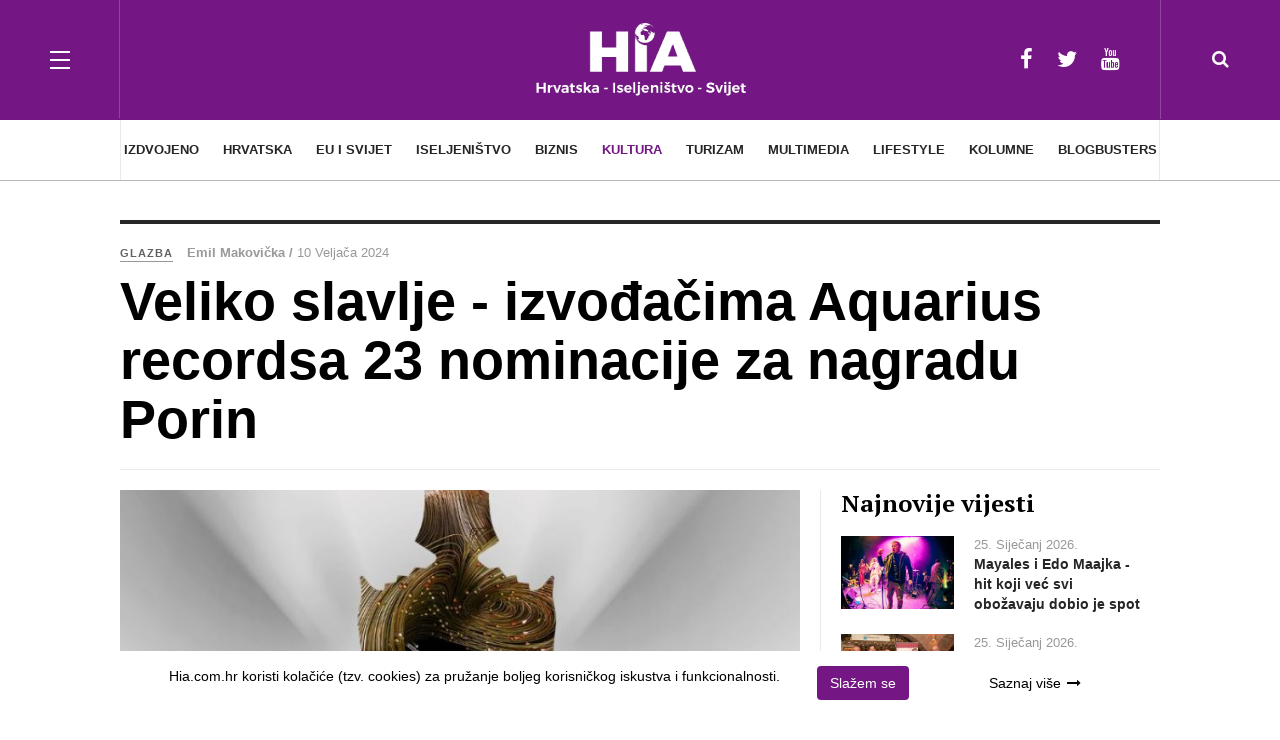

--- FILE ---
content_type: text/html; charset=utf-8
request_url: https://mail.hia.com.hr/kultura/glazba/item/37403-veliko-slavlje-izvodacima-aquarius-recordsa-23-nominacije-za-nagradu-porin
body_size: 17683
content:

<!DOCTYPE html>
<html prefix="og: http://ogp.me/ns#" lang="hr-hr" dir="ltr"
	  class='com_k2 view-item itemid-163  cat-purple j39 mm-hover'>
<head>
<!-- Google tag (gtag.js) -->
<script async src="https://www.googletagmanager.com/gtag/js?id=G-TNQS1FXXEC"></script>
<script>
  window.dataLayer = window.dataLayer || [];
  function gtag(){dataLayer.push(arguments);}
  gtag('js', new Date());

  gtag('config', 'G-TNQS1FXXEC');
</script>
	<base href="https://mail.hia.com.hr/kultura/glazba/item/37403-veliko-slavlje-izvodacima-aquarius-recordsa-23-nominacije-za-nagradu-porin" />
	<meta http-equiv="content-type" content="text/html; charset=utf-8" />
	<meta name="keywords" content="news, portal, vijesti, hrvat, hrvati, hrvatska, hrvatsku, dijaspora, dijaspori" />
	<meta name="title" content="Veliko slavlje - izvođačima Aquarius recordsa 23 nominacije za nagradu Porin" />
	<meta property="og:url" content="https://mail.hia.com.hr/kultura/glazba/item/37403-veliko-slavlje-izvodacima-aquarius-recordsa-23-nominacije-za-nagradu-porin" />
	<meta property="og:title" content="Veliko slavlje - izvođačima Aquarius recordsa 23 nominacije za nagradu Porin" />
	<meta property="og:type" content="article" />
	<meta property="og:image" content="https://mail.hia.com.hr/media/k2/items/cache/a3bb5400aaf5c4291263fe3732b1deb9_M.jpg" />
	<meta name="image" content="https://mail.hia.com.hr/media/k2/items/cache/a3bb5400aaf5c4291263fe3732b1deb9_M.jpg" />
	<meta property="og:description" content="Uzbudljiva 2023. godina u kojoj je za izdavačku kuću Aquarius Records izašao niz odličnih izdanja sinoć je okrunjena s čak 23 nominacije za nagradu Po..." />
	<meta name="description" content="Uzbudljiva 2023. godina u kojoj je za izdavačku kuću Aquarius Records izašao niz odličnih izdanja sinoć je okrunjena s čak 23 nominacije za nagradu Po..." />
	<meta name="generator" content="Joomla! - Open Source Content Management" />
	<title>Veliko slavlje - izvođačima Aquarius recordsa 23 nominacije za nagradu Porin</title>
	<link href="/templates/ja_magz_ii/favicon.ico" rel="shortcut icon" type="image/vnd.microsoft.icon" />
	<link href="/t3-assets/css/css-3c794-69252.css" rel="stylesheet" type="text/css" media="all" />
	<link href="https://cdnjs.cloudflare.com/ajax/libs/magnific-popup.js/1.1.0/magnific-popup.min.css" rel="stylesheet" type="text/css" />
	<link href="/t3-assets/css/css-4005f-69255.css" rel="stylesheet" type="text/css" media="all" />
	<link href="/t3-assets/css/css-60c86-46680.css" rel="stylesheet" type="text/css" media="all" />
	<link href="//fonts.googleapis.com/css?family=PT+Serif:400,700" rel="stylesheet" type="text/css" />
	<link href="/t3-assets/css/css-7f3de-69252.css" rel="stylesheet" type="text/css" media="all" />
	<style type="text/css">

						/* K2 - Magnific Popup Overrides */
						.mfp-iframe-holder {padding:10px;}
						.mfp-iframe-holder .mfp-content {max-width:100%;width:100%;height:100%;}
						.mfp-iframe-scaler iframe {background:#fff;padding:10px;box-sizing:border-box;box-shadow:none;}
					
	</style>
	<script src="/t3-assets/js/js-5c1d2-69269.js" type="text/javascript"></script>
	<script src="https://cdnjs.cloudflare.com/ajax/libs/magnific-popup.js/1.1.0/jquery.magnific-popup.min.js" type="text/javascript"></script>
	<script src="/media/k2/assets/js/k2.frontend.js?v=2.9.0&amp;sitepath=/" type="text/javascript"></script>
	<script src="/t3-assets/js/js-f5a1a-69283.js" type="text/javascript"></script>

	
<!-- META FOR IOS & HANDHELD -->
	<meta name="viewport" content="width=device-width, initial-scale=1.0, maximum-scale=1.0, user-scalable=no"/>
	<style type="text/stylesheet">
		@-webkit-viewport   { width: device-width; }
		@-moz-viewport      { width: device-width; }
		@-ms-viewport       { width: device-width; }
		@-o-viewport        { width: device-width; }
		@viewport           { width: device-width; }
	</style>
	<script type="text/javascript">
		//<![CDATA[
		if (navigator.userAgent.match(/IEMobile\/10\.0/)) {
			var msViewportStyle = document.createElement("style");
			msViewportStyle.appendChild(
				document.createTextNode("@-ms-viewport{width:auto!important}")
			);
			document.getElementsByTagName("head")[0].appendChild(msViewportStyle);
		}
		//]]>
	</script>
<meta name="HandheldFriendly" content="true"/>
<meta name="apple-mobile-web-app-capable" content="YES"/>
<!-- //META FOR IOS & HANDHELD -->




<!-- Le HTML5 shim and media query for IE8 support -->
<!--[if lt IE 9]>
<script src="//html5shim.googlecode.com/svn/trunk/html5.js"></script>
<script type="text/javascript" src="/plugins/system/t3/base-bs3/js/respond.min.js"></script>
<![endif]-->

<!-- You can add Google Analytics here or use T3 Injection feature -->
<script async src="//pagead2.googlesyndication.com/pagead/js/adsbygoogle.js"></script>
<script>/*
  (adsbygoogle = window.adsbygoogle || []).push({
    google_ad_client: "ca-pub-6609106209063974",
    enable_page_level_ads: true
  }); 
*/
</script>
</head>

<body class="">
<script type="text/javascript">// <![CDATA[
function googleTranslateElementInit() {
new google.translate.TranslateElement({pageLanguage: 'en', layout: google.translate.TranslateElement.InlineLayout.SIMPLE}, 'google_translate_element');
}
// ]]></script>
<script src="//translate.google.com/translate_a/element.js?cb=googleTranslateElementInit" type="text/javascript"></script>

<script src="https://cdn.krakenoptimize.com/setup/get/cc201a4b-b3ba-4373-6a31-08d73c672dbb" async="" type="text/javascript"></script>  

<div class="t3-wrapper search-close"> <!-- Need this wrapper for off-canvas menu. Remove if you don't use of-canvas -->

  
<!-- HEADER -->
<header id="t3-header" class="t3-header wrap">
	<div class="container">
		<div class="row">
							
<button class="btn btn-primary off-canvas-toggle " type="button" data-pos="left" data-nav="#t3-off-canvas" data-effect="off-canvas-effect-4">
  <span class="patty"></span>
</button>

<!-- OFF-CANVAS SIDEBAR -->
<div id="t3-off-canvas" class="t3-off-canvas ">
  <div class="t3-off-canvas-body">
    <div class="t3-module module " id="Mod108"><div class="module-inner"><div class="module-ct"><ul class="nav nav-pills nav-stacked menu">
<li class="item-188 deeper dropdown parent"><a href="/izdvojeno" class=" cat-orange dropdown-toggle" data-toggle="dropdown">Izdvojeno<em class="caret"></em></a><ul class="dropdown-menu"><li class="item-189"><a href="/izdvojeno/dogadanja" class="">Događanja</a></li><li class="item-190"><a href="/izdvojeno/zanimljivosti" class="">Zanimljivosti</a></li><li class="item-193"><a href="/izdvojeno/intervjui" class="">Intervjui</a></li><li class="item-192"><a href="/izdvojeno/obljetnice" class=" cat-orange">Obljetnice</a></li><li class="item-229"><a href="/izdvojeno/galerije" class=" cat-orange">Galerije</a></li><li class="item-238"><a href="/izdvojeno/kronika" class=" cat-orange">Kronika</a></li></ul></li><li class="item-131 deeper dropdown parent"><a href="/hrvatska" class=" dropdown-toggle" data-toggle="dropdown">Hrvatska<em class="caret"></em></a><ul class="dropdown-menu"><li class="item-132"><a href="/hrvatska/politika" class="">Politika</a></li><li class="item-133"><a href="/hrvatska/gospodarstvo" class="">Gospodarstvo</a></li><li class="item-138"><a href="/hrvatska/zdravlje-i-ljepota" class="">Zdravlje i ljepota</a></li><li class="item-139"><a href="/hrvatska/znanost-i-tehnologije" class="">Znanost i tehnologije</a></li><li class="item-140"><a href="/hrvatska/obrazovanje" class="">Obrazovanje</a></li><li class="item-217"><a href="/hrvatska/sport" class="">Sport</a></li></ul></li><li class="item-141 deeper dropdown parent"><a href="/eu-i-svijet" class=" dropdown-toggle" data-toggle="dropdown">EU i svijet<em class="caret"></em></a><ul class="dropdown-menu"><li class="item-142"><a href="/eu-i-svijet/vijesti-iz-svijeta" class="">Vijesti iz svijeta</a></li><li class="item-143"><a href="/eu-i-svijet/eu-parlament" class="">EU parlament</a></li><li class="item-144"><a href="/eu-i-svijet/eu-projekti" class="">EU projekti</a></li><li class="item-145"><a href="/eu-i-svijet/regija" class="">Regija</a></li><li class="item-239"><a href="/eu-i-svijet/eu-vijesti" class="">EU vijesti</a></li></ul></li><li class="item-146 deeper dropdown parent"><a href="/iseljenistvo" class=" dropdown-toggle" data-toggle="dropdown">Iseljeništvo<em class="caret"></em></a><ul class="dropdown-menu"><li class="item-147"><a href="/iseljenistvo/vijesti-iz-iseljenistva" class="">Vijesti iz iseljeništva</a></li><li class="item-148"><a href="/iseljenistvo/hrvati-u-svijetu" class="">Hrvati u svijetu</a></li><li class="item-149"><a href="/iseljenistvo/hrvatske-misije" class="">Hrvatske misije</a></li><li class="item-185"><a href="/iseljenistvo/mladi-u-svijetu" class="">Mladi u svijetu</a></li></ul></li><li class="item-150 deeper dropdown parent"><a href="/biznis" class=" dropdown-toggle" data-toggle="dropdown">Biznis<em class="caret"></em></a><ul class="dropdown-menu"><li class="item-151"><a href="/biznis/tvrtke" class="">Tvrtke</a></li><li class="item-152"><a href="/biznis/novac" class="">Novac</a></li><li class="item-153"><a href="/biznis/izvoznici" class="">Izvoznici</a></li><li class="item-154"><a href="/biznis/investitori" class="">Investicije</a></li><li class="item-155"><a href="/biznis/inovacije" class="">Inovacije</a></li><li class="item-156"><a href="/biznis/sajmovi-kongresi" class="">Sajmovi / Kongresi</a></li><li class="item-184"><a href="/biznis/partnerstva" class="">Partnerstva</a></li></ul></li><li class="item-157 active deeper dropdown parent"><a href="/kultura" class=" dropdown-toggle" data-toggle="dropdown">Kultura<em class="caret"></em></a><ul class="dropdown-menu"><li class="item-158"><a href="/kultura/festivali" class="">Festivali</a></li><li class="item-159"><a href="/kultura/kazaliste-i-film" class="">Kazalište i film</a></li><li class="item-160"><a href="/kultura/galerije-i-muzeji" class="">Galerije i muzeji</a></li><li class="item-161"><a href="/kultura/izvedbene-umjetnosti" class="">Izvedbene umjetnosti</a></li><li class="item-162"><a href="/kultura/knjizevnost" class="">Književnost</a></li><li class="item-246"><a href="/kultura/poetski-panoptikum" class="">Poetski panoptikum</a></li><li class="item-163 current active"><a href="/kultura/glazba" class="">Glazba</a></li></ul></li><li class="item-164 deeper dropdown parent"><a href="/turizam" class=" dropdown-toggle" data-toggle="dropdown">Turizam<em class="caret"></em></a><ul class="dropdown-menu"><li class="item-165"><a href="/turizam/destinacije" class="">Destinacije</a></li><li class="item-166"><a href="/turizam/turisticki-brendovi" class="">Turistički brendovi</a></li><li class="item-167"><a href="/turizam/hoteli-kampovi-restorani" class="">Hoteli, kampovi, restorani</a></li><li class="item-168"><a href="/turizam/gastro-preporuka" class="">Gastro preporuka</a></li><li class="item-187"><a href="/turizam/vinska-karta" class="">Vinska karta</a></li><li class="item-169"><a href="/turizam/opg-i-lag" class="">OPG i LAG</a></li><li class="item-171"><a href="/turizam/putopisi-putovanja" class="">Putopisi / Putovanja</a></li></ul></li><li class="item-172 deeper dropdown parent"><a href="/multimedia" class=" dropdown-toggle" data-toggle="dropdown">Multimedia<em class="caret"></em></a><ul class="dropdown-menu"><li class="item-173"><a href="/multimedia/promo-film" class="">Promo / Film</a></li><li class="item-174"><a href="/multimedia/video" class="">Video</a></li></ul></li><li class="item-218 deeper dropdown parent"><a href="/lifestyle" class=" cat-green dropdown-toggle" data-toggle="dropdown">Lifestyle<em class="caret"></em></a><ul class="dropdown-menu"><li class="item-137"><a href="/lifestyle/kultura-zivljenja" class="">Kultura življenja</a></li><li class="item-186"><a href="/lifestyle/zabava" class="">Zabava</a></li><li class="item-219"><a href="/lifestyle/jela-i-recepti" class=" cat-green">Jela i recepti</a></li></ul></li><li class="item-191"><a href="/kolumne" class="">Kolumne</a></li><li class="item-245"><a href="/blogbusters" class="">Blogbusters</a></li></ul>
</div></div></div>
  </div>
</div>
<!-- //OFF-CANVAS SIDEBAR -->


							
			<!-- LOGO -->
			<div class="col-xs-12 col-md-4 logo">
				<div class="logo-image">
					<a href="/" title="Hrvatska Informativna Agencija">
													<img class="logo-img" src="/templates/ja_magz_ii/images/logo-w.png" alt="Hrvatska Informativna Agencija" />
																		<span>Hrvatska Informativna Agencija</span>
					</a>
					<small class="site-slogan"></small>
				</div>
			</div>
			<!-- //LOGO -->

							<div class="headright">
											<!-- HEAD SEARCH -->
						<div class="head-search ">
							<i class="fa fa-search"></i>
							<div class="search search-full">
	<form action="/kultura/glazba" method="post" class="form-inline form-search">
		<label for="mod-search-searchword" class="element-invisible">Traži ...</label> <input name="searchword" autocomplete="off" id="mod-search-searchword" maxlength="200"  class="form-control search-query" type="search" size="0" placeholder="Traži ..." />		<input type="hidden" name="task" value="search" />
		<input type="hidden" name="option" value="com_search" />
		<input type="hidden" name="Itemid" value="163" />
	</form>
</div>

						</div>
						<!-- //HEAD SEARCH -->
										
										
											<!-- HEAD SOCIAL -->
						<div class="head-social ">
							<div class="hidden-xs custom">
<ul class="social-list">
<li><a href="https://www.facebook.com/Hrvatski-iseljeni%C4%8Dki-adresar-HIA-153887741301050/" class="facebook" title="Facebook"><i class="fa fa-facebook"></i></a></li>
<li><a href="http://twitter.com/HVijesti" class="twitter" title="Twitter"><i class="fa fa-twitter"></i></a></li>
<li><a href="https://www.youtube.com/channel/UCdOLVE2F3QK0aySyxsUoeuw" class="youtube" title="Youtube"><i class="fa fa-youtube"></i></a></li>
</ul>
</div>
						</div>
						<!-- //HEAD SOCIAL -->
									</div>
			
		</div>
	</div>
</header>
<!-- //HEADER -->

  
<!-- MAIN NAVIGATION -->
<nav id="t3-mainnav" class="wrap navbar navbar-default t3-mainnav">
	<div class="container">

		<!-- Brand and toggle get grouped for better mobile display -->
		<div class="navbar-header">
		
			
		</div>

		
		<div class="t3-navbar navbar-collapse collapse">
			<div  class="t3-megamenu animate fading"  data-duration="400" data-responsive="true">
<ul itemscope itemtype="http://www.schema.org/SiteNavigationElement" class="nav navbar-nav level0">
<li itemprop='name' class="dropdown mega  cat-orange" data-id="188" data-level="1" data-class=" cat-orange">
<a itemprop='url' class=" cat-orange dropdown-toggle"  href="/izdvojeno"   data-target="#" data-toggle="dropdown">Izdvojeno <em class="caret"></em></a>

<div class="nav-child dropdown-menu mega-dropdown-menu"  style="width: 1040px"  data-width="1040"><div class="mega-dropdown-inner">
<div class="row">
<div class="col-xs-3 mega-col-nav" data-width="3"><div class="mega-inner">
<ul itemscope itemtype="http://www.schema.org/SiteNavigationElement" class="mega-nav level1">
<li itemprop='name'  data-id="189" data-level="2">
<a itemprop='url' class=""  href="/izdvojeno/dogadanja"   data-target="#">Događanja </a>

</li>
<li itemprop='name'  data-id="190" data-level="2">
<a itemprop='url' class=""  href="/izdvojeno/zanimljivosti"   data-target="#">Zanimljivosti </a>

</li>
<li itemprop='name'  data-id="193" data-level="2">
<a itemprop='url' class=""  href="/izdvojeno/intervjui"   data-target="#">Intervjui </a>

</li>
<li itemprop='name'  data-id="192" data-level="2">
<a itemprop='url' class=" cat-orange"  href="/izdvojeno/obljetnice"   data-target="#">Obljetnice </a>

</li>
<li itemprop='name'  data-id="229" data-level="2">
<a itemprop='url' class=" cat-orange"  href="/izdvojeno/galerije"   data-target="#">Galerije </a>

</li>
<li itemprop='name'  data-id="238" data-level="2">
<a itemprop='url' class=" cat-orange"  href="/izdvojeno/kronika"   data-target="#">Kronika </a>

</li>
</ul>
</div></div>
<div class="col-xs-9 mega-col-module" data-width="9" data-position="138"><div class="mega-inner">
<div class="t3-module module " id="Mod138"><div class="module-inner"><h3 class="module-title "><span>Najnovije vijesti - Izdvojeno</span></h3><div class="module-ct">
<div id="k2ModuleBox138" class="k2ItemsBlock">

			<div class="row">
						
				<div class="col-md-4 col-sm-4">

											<div class="moduleItemIntrotext">
															<a class="moduleItemImage" href="/izdvojeno/kronika/item/48364-u-splitu-potpisani-ugovori-vrijedni-217-milijuna-eura-za-izgradnju-prometnica-i-unapredenje-javnog-prijevoza" title="Nastavi čitati &quot;U Splitu potpisani ugovori vrijedni 217 milijuna eura za izgradnju prometnica i unapređenje javnog prijevoza&quot;">
									<div class="img-focus">
										<img src="/templates/ja_magz_ii/images/blank.png"  
										 style="background-image: url('/media/k2/items/cache/5bdf63972c895ba85643f151379325cf_S.jpg'); background-position: 50% 50%;"
										 alt="U Splitu potpisani ugovori vrijedni 217 milijuna eura za izgradnju prometnica i unapređenje javnog prijevoza" />
									</div>
								</a>
							
													</div>
					
											<div class="moduleItemDateCreated">
							
								
							
							24 Siječanj 2026						</div>
					
											<a class="k2modItemTitle" href="/izdvojeno/kronika/item/48364-u-splitu-potpisani-ugovori-vrijedni-217-milijuna-eura-za-izgradnju-prometnica-i-unapredenje-javnog-prijevoza">U Splitu potpisani ugovori vrijedni 217 milijuna eura za izgradnju prometnica i unapređenje javnog prijevoza</a>
						

					<div class="clr"></div>
				</div>
						
				<div class="col-md-4 col-sm-4">

											<div class="moduleItemIntrotext">
															<a class="moduleItemImage" href="/izdvojeno/kronika/item/48361-kad-je-svaka-minuta-vazna-vojni-piloti-helikoptera-hrz-a-u-pomoci-trudnici-s-peljesca" title="Nastavi čitati &quot;Kad je svaka minuta važna: Vojni piloti helikoptera HRZ-a u pomoći trudnici s Pelje&scaron;ca&quot;">
									<div class="img-focus">
										<img src="/templates/ja_magz_ii/images/blank.png"  
										 style="background-image: url('/media/k2/items/cache/3dadf61697bb099d033950df71bd279c_S.jpg'); background-position: 50% 50%;"
										 alt="Kad je svaka minuta važna: Vojni piloti helikoptera HRZ-a u pomoći trudnici s Pelje&scaron;ca" />
									</div>
								</a>
							
													</div>
					
											<div class="moduleItemDateCreated">
							
								
							
							24 Siječanj 2026						</div>
					
											<a class="k2modItemTitle" href="/izdvojeno/kronika/item/48361-kad-je-svaka-minuta-vazna-vojni-piloti-helikoptera-hrz-a-u-pomoci-trudnici-s-peljesca">Kad je svaka minuta važna: Vojni piloti helikoptera HRZ-a u pomoći trudnici s Pelješca</a>
						

					<div class="clr"></div>
				</div>
						
				<div class="col-md-4 col-sm-4">

											<div class="moduleItemIntrotext">
															<a class="moduleItemImage" href="/izdvojeno/kronika/item/48352-koncar-je-jedna-od-perjanica-hrvatske-proizvodnje-izvoza-i-industrije-koji-su-temelj-svakog-gospodarstva" title="Nastavi čitati &quot;Končar je jedna od perjanica hrvatske proizvodnje, izvoza i industrije koji su temelj svakog gospodarstva&quot;">
									<div class="img-focus">
										<img src="/templates/ja_magz_ii/images/blank.png"  
										 style="background-image: url('/media/k2/items/cache/df8b4eb683769672f324e56f8e2ba530_S.jpg'); background-position: 50% 50%;"
										 alt="Končar je jedna od perjanica hrvatske proizvodnje, izvoza i industrije koji su temelj svakog gospodarstva" />
									</div>
								</a>
							
													</div>
					
											<div class="moduleItemDateCreated">
							
								
							
							23 Siječanj 2026						</div>
					
											<a class="k2modItemTitle" href="/izdvojeno/kronika/item/48352-koncar-je-jedna-od-perjanica-hrvatske-proizvodnje-izvoza-i-industrije-koji-su-temelj-svakog-gospodarstva">Končar je jedna od perjanica hrvatske proizvodnje, izvoza i industrije koji su temelj svakog gospodarstva</a>
						

					<div class="clr"></div>
				</div>
					</div>
	
</div>
</div></div></div>
</div></div>
</div>
</div></div>
</li>
<li itemprop='name' class="dropdown mega  cat-cyan" data-id="131" data-level="1" data-class=" cat-cyan">
<a itemprop='url' class=" dropdown-toggle"  href="/hrvatska"   data-target="#" data-toggle="dropdown">Hrvatska <em class="caret"></em></a>

<div class="nav-child dropdown-menu mega-dropdown-menu"  style="width: 1040px"  data-width="1040"><div class="mega-dropdown-inner">
<div class="row">
<div class="col-xs-3 mega-col-nav" data-width="3"><div class="mega-inner">
<ul itemscope itemtype="http://www.schema.org/SiteNavigationElement" class="mega-nav level1">
<li itemprop='name'  data-id="132" data-level="2">
<a itemprop='url' class=""  href="/hrvatska/politika"   data-target="#">Politika </a>

</li>
<li itemprop='name'  data-id="133" data-level="2">
<a itemprop='url' class=""  href="/hrvatska/gospodarstvo"   data-target="#">Gospodarstvo </a>

</li>
<li itemprop='name'  data-id="138" data-level="2">
<a itemprop='url' class=""  href="/hrvatska/zdravlje-i-ljepota"   data-target="#">Zdravlje i ljepota </a>

</li>
<li itemprop='name'  data-id="139" data-level="2">
<a itemprop='url' class=""  href="/hrvatska/znanost-i-tehnologije"   data-target="#">Znanost i tehnologije </a>

</li>
<li itemprop='name'  data-id="140" data-level="2">
<a itemprop='url' class=""  href="/hrvatska/obrazovanje"   data-target="#">Obrazovanje </a>

</li>
<li itemprop='name'  data-id="217" data-level="2">
<a itemprop='url' class=""  href="/hrvatska/sport"   data-target="#">Sport </a>

</li>
</ul>
</div></div>
<div class="col-xs-9 mega-col-module" data-width="9" data-position="97"><div class="mega-inner">
<div class="t3-module module " id="Mod97"><div class="module-inner"><h3 class="module-title "><span>Najnovije vijesti - Hrvatska</span></h3><div class="module-ct">
<div id="k2ModuleBox97" class="k2ItemsBlock">

			<div class="row">
						
				<div class="col-md-4 col-sm-4">

											<div class="moduleItemIntrotext">
															<a class="moduleItemImage" href="/hrvatska/politika/item/48368-predsjednik-vlade-andrej-plenkovic-dao-je-intervju-za-francusku-emisiju-ici-l-europe-na-televiziji-france-24" title="Nastavi čitati &quot;Predsjednik Vlade Andrej Plenković dao je intervju za francusku emisiju Ici l&#039;Europe na televiziji France 24&quot;">
									<div class="img-focus">
										<img src="/templates/ja_magz_ii/images/blank.png"  
										 style="background-image: url('/media/k2/items/cache/391f3010923aee5ddaddbae32494582c_S.jpg'); background-position: 50% 50%;"
										 alt="Predsjednik Vlade Andrej Plenković dao je intervju za francusku emisiju Ici l&#039;Europe na televiziji France 24" />
									</div>
								</a>
							
													</div>
					
											<div class="moduleItemDateCreated">
							
								
							
							25 Siječanj 2026						</div>
					
											<a class="k2modItemTitle" href="/hrvatska/politika/item/48368-predsjednik-vlade-andrej-plenkovic-dao-je-intervju-za-francusku-emisiju-ici-l-europe-na-televiziji-france-24">Predsjednik Vlade Andrej Plenković dao je intervju za francusku emisiju Ici l'Europe na televiziji France 24</a>
						

					<div class="clr"></div>
				</div>
						
				<div class="col-md-4 col-sm-4">

											<div class="moduleItemIntrotext">
															<a class="moduleItemImage" href="/hrvatska/politika/item/48357-gradonacelnik-varazdin-priredio-prijem-za-gradonacelnika-grada-makarske-zorana-paunovica" title="Nastavi čitati &quot;Gradonačelnik Varaždin priredio prijem za gradonačelnika Grada Makarske Zorana Paunovića&quot;">
									<div class="img-focus">
										<img src="/templates/ja_magz_ii/images/blank.png"  
										 style="background-image: url('/media/k2/items/cache/e3c2fac1174ec0df49523b6aa61ea003_S.jpg'); background-position: 50% 50%;"
										 alt="Gradonačelnik Varaždin priredio prijem za gradonačelnika Grada Makarske Zorana Paunovića" />
									</div>
								</a>
							
													</div>
					
											<div class="moduleItemDateCreated">
							
								
							
							24 Siječanj 2026						</div>
					
											<a class="k2modItemTitle" href="/hrvatska/politika/item/48357-gradonacelnik-varazdin-priredio-prijem-za-gradonacelnika-grada-makarske-zorana-paunovica">Gradonačelnik Varaždin priredio prijem za gradonačelnika Grada Makarske Zorana Paunovića</a>
						

					<div class="clr"></div>
				</div>
						
				<div class="col-md-4 col-sm-4">

											<div class="moduleItemIntrotext">
															<a class="moduleItemImage" href="/hrvatska/item/48354-plenkovic-kad-proucimo-sve-medunarodnopravne-aspekte-informirat-cemo-predsjednika-republike-i-razgovarati-o-procesu-koji-slijedi" title="Nastavi čitati &quot;Plenković: Kad proučimo sve međunarodnopravne aspekte, informirat ćemo predsjednika Republike i razgovarati o procesu koji slijedi&quot;">
									<div class="img-focus">
										<img src="/templates/ja_magz_ii/images/blank.png"  
										 style="background-image: url('/media/k2/items/cache/64041bc3a7195dc8571b45f6db71ecfb_S.jpg'); background-position: 50% 50%;"
										 alt="Plenković: Kad proučimo sve međunarodnopravne aspekte, informirat ćemo predsjednika Republike i razgovarati o procesu koji slijedi" />
									</div>
								</a>
							
													</div>
					
											<div class="moduleItemDateCreated">
							
								
							
							23 Siječanj 2026						</div>
					
											<a class="k2modItemTitle" href="/hrvatska/item/48354-plenkovic-kad-proucimo-sve-medunarodnopravne-aspekte-informirat-cemo-predsjednika-republike-i-razgovarati-o-procesu-koji-slijedi">Plenković: Kad proučimo sve međunarodnopravne aspekte, informirat ćemo predsjednika Republike i razgovarati o procesu koji slijedi</a>
						

					<div class="clr"></div>
				</div>
					</div>
	
</div>
</div></div></div>
</div></div>
</div>
</div></div>
</li>
<li itemprop='name' class="dropdown mega  cat-blue" data-id="141" data-level="1" data-class=" cat-blue">
<a itemprop='url' class=" dropdown-toggle"  href="/eu-i-svijet"   data-target="#" data-toggle="dropdown">EU i svijet <em class="caret"></em></a>

<div class="nav-child dropdown-menu mega-dropdown-menu"  style="width: 1040px"  data-width="1040"><div class="mega-dropdown-inner">
<div class="row">
<div class="col-xs-3 mega-col-nav" data-width="3"><div class="mega-inner">
<ul itemscope itemtype="http://www.schema.org/SiteNavigationElement" class="mega-nav level1">
<li itemprop='name'  data-id="142" data-level="2">
<a itemprop='url' class=""  href="/eu-i-svijet/vijesti-iz-svijeta"   data-target="#">Vijesti iz svijeta </a>

</li>
<li itemprop='name'  data-id="143" data-level="2">
<a itemprop='url' class=""  href="/eu-i-svijet/eu-parlament"   data-target="#">EU parlament </a>

</li>
<li itemprop='name'  data-id="144" data-level="2">
<a itemprop='url' class=""  href="/eu-i-svijet/eu-projekti"   data-target="#">EU projekti </a>

</li>
<li itemprop='name'  data-id="145" data-level="2">
<a itemprop='url' class=""  href="/eu-i-svijet/regija"   data-target="#">Regija </a>

</li>
<li itemprop='name'  data-id="239" data-level="2">
<a itemprop='url' class=""  href="/eu-i-svijet/eu-vijesti"   data-target="#">EU vijesti </a>

</li>
</ul>
</div></div>
<div class="col-xs-9 mega-col-module" data-width="9" data-position="98"><div class="mega-inner">
<div class="t3-module module " id="Mod98"><div class="module-inner"><h3 class="module-title "><span>Najnovije vijesti - EU i Svijet</span></h3><div class="module-ct">
<div id="k2ModuleBox98" class="k2ItemsBlock">

			<div class="row">
						
				<div class="col-md-4 col-sm-4">

											<div class="moduleItemIntrotext">
															<a class="moduleItemImage" href="/eu-i-svijet/eu-parlament/item/48333-glavak-radio-mora-ostati-u-novim-automobilima" title="Nastavi čitati &quot;Glavak: Radio mora ostati u novim automobilima&quot;">
									<div class="img-focus">
										<img src="/templates/ja_magz_ii/images/blank.png"  
										 style="background-image: url('/media/k2/items/cache/2e496fc0909c48cac28f571d2ba554bd_S.jpg'); background-position: 50% 50%;"
										 alt="Glavak: Radio mora ostati u novim automobilima" />
									</div>
								</a>
							
													</div>
					
											<div class="moduleItemDateCreated">
							
								
							
							22 Siječanj 2026						</div>
					
											<a class="k2modItemTitle" href="/eu-i-svijet/eu-parlament/item/48333-glavak-radio-mora-ostati-u-novim-automobilima">Glavak: Radio mora ostati u novim automobilima</a>
						

					<div class="clr"></div>
				</div>
						
				<div class="col-md-4 col-sm-4">

											<div class="moduleItemIntrotext">
															<a class="moduleItemImage" href="/eu-i-svijet/eu-vijesti/item/48325-potpredsjednik-vlade-i-ministar-butkovic-odrzao-sastanak-s-ministrom-komunikacija-i-prometa-bosne-i-hercegovine-fortom" title="Nastavi čitati &quot;Potpredsjednik Vlade i ministar Butković održao sastanak s ministrom komunikacija i prometa Bosne i Hercegovine Fortom&quot;">
									<div class="img-focus">
										<img src="/templates/ja_magz_ii/images/blank.png"  
										 style="background-image: url('/media/k2/items/cache/6834d6ea7b9543a9b301785af4c58218_S.jpg'); background-position: 50% 50%;"
										 alt="Potpredsjednik Vlade i ministar Butković održao sastanak s ministrom komunikacija i prometa Bosne i Hercegovine Fortom" />
									</div>
								</a>
							
													</div>
					
											<div class="moduleItemDateCreated">
							
								
							
							21 Siječanj 2026						</div>
					
											<a class="k2modItemTitle" href="/eu-i-svijet/eu-vijesti/item/48325-potpredsjednik-vlade-i-ministar-butkovic-odrzao-sastanak-s-ministrom-komunikacija-i-prometa-bosne-i-hercegovine-fortom">Potpredsjednik Vlade i ministar Butković održao sastanak s ministrom komunikacija i prometa Bosne i Hercegovine Fortom</a>
						

					<div class="clr"></div>
				</div>
						
				<div class="col-md-4 col-sm-4">

											<div class="moduleItemIntrotext">
															<a class="moduleItemImage" href="/eu-i-svijet/eu-projekti/item/48274-unaprjedenje-kulturno-povijesne-bastine-za-razvoj-cjelogodisnje-turisticke-ponude-urbanog-podrucja-varazdin" title="Nastavi čitati &quot;Unaprjeđenje kulturno &ndash; povijesne ba&scaron;tine za razvoj cjelogodi&scaron;nje turističke ponude Urbanog područja Varaždin&quot;">
									<div class="img-focus">
										<img src="/templates/ja_magz_ii/images/blank.png"  
										 style="background-image: url('/media/k2/items/cache/2c84f465648d575935c9817b13fc8c3c_S.jpg'); background-position: 50% 50%;"
										 alt="Unaprjeđenje kulturno &ndash; povijesne ba&scaron;tine za razvoj cjelogodi&scaron;nje turističke ponude Urbanog područja Varaždin" />
									</div>
								</a>
							
													</div>
					
											<div class="moduleItemDateCreated">
							
								
							
							15 Siječanj 2026						</div>
					
											<a class="k2modItemTitle" href="/eu-i-svijet/eu-projekti/item/48274-unaprjedenje-kulturno-povijesne-bastine-za-razvoj-cjelogodisnje-turisticke-ponude-urbanog-podrucja-varazdin">Unaprjeđenje kulturno – povijesne baštine za razvoj cjelogodišnje turističke ponude Urbanog područja Varaždin</a>
						

					<div class="clr"></div>
				</div>
					</div>
	
</div>
</div></div></div>
</div></div>
</div>
</div></div>
</li>
<li itemprop='name' class="dropdown mega  cat-green" data-id="146" data-level="1" data-class=" cat-green">
<a itemprop='url' class=" dropdown-toggle"  href="/iseljenistvo"   data-target="#" data-toggle="dropdown">Iseljeništvo <em class="caret"></em></a>

<div class="nav-child dropdown-menu mega-dropdown-menu"  style="width: 1040px"  data-width="1040"><div class="mega-dropdown-inner">
<div class="row">
<div class="col-xs-3 mega-col-nav" data-width="3"><div class="mega-inner">
<ul itemscope itemtype="http://www.schema.org/SiteNavigationElement" class="mega-nav level1">
<li itemprop='name'  data-id="147" data-level="2">
<a itemprop='url' class=""  href="/iseljenistvo/vijesti-iz-iseljenistva"   data-target="#">Vijesti iz iseljeništva </a>

</li>
<li itemprop='name'  data-id="148" data-level="2">
<a itemprop='url' class=""  href="/iseljenistvo/hrvati-u-svijetu"   data-target="#">Hrvati u svijetu </a>

</li>
<li itemprop='name'  data-id="149" data-level="2">
<a itemprop='url' class=""  href="/iseljenistvo/hrvatske-misije"   data-target="#">Hrvatske misije </a>

</li>
<li itemprop='name'  data-id="185" data-level="2">
<a itemprop='url' class=""  href="/iseljenistvo/mladi-u-svijetu"   data-target="#">Mladi u svijetu </a>

</li>
</ul>
</div></div>
<div class="col-xs-9 mega-col-module" data-width="9" data-position="99"><div class="mega-inner">
<div class="t3-module module " id="Mod99"><div class="module-inner"><h3 class="module-title "><span>Najnovije vijesti - Iseljeništvo</span></h3><div class="module-ct">
<div id="k2ModuleBox99" class="k2ItemsBlock">

			<div class="row">
						
				<div class="col-md-4 col-sm-4">

											<div class="moduleItemIntrotext">
															<a class="moduleItemImage" href="/iseljenistvo/hrvati-u-svijetu/item/48371-dobrodosli-na-tripundanske-svecanosti-bokeljsku-vecer-i-bal-bokelja-31-sijecnja-u-rijeci" title="Nastavi čitati &quot;Dobrodo&scaron;li na Tripundanske svečanosti, Bokeljsku večer i bal Bokelja, 31. siječnja, u Rijeci&quot;">
									<div class="img-focus">
										<img src="/templates/ja_magz_ii/images/blank.png"  
										 style="background-image: url('/media/k2/items/cache/fd52e9d6c34178c4bd272fd8b11e452f_S.jpg'); background-position: 50% 50%;"
										 alt="Dobrodo&scaron;li na Tripundanske svečanosti, Bokeljsku večer i bal Bokelja, 31. siječnja, u Rijeci" />
									</div>
								</a>
							
													</div>
					
											<div class="moduleItemDateCreated">
							
								
							
							25 Siječanj 2026						</div>
					
											<a class="k2modItemTitle" href="/iseljenistvo/hrvati-u-svijetu/item/48371-dobrodosli-na-tripundanske-svecanosti-bokeljsku-vecer-i-bal-bokelja-31-sijecnja-u-rijeci">Dobrodošli na Tripundanske svečanosti, Bokeljsku večer i bal Bokelja, 31. siječnja, u Rijeci</a>
						

					<div class="clr"></div>
				</div>
						
				<div class="col-md-4 col-sm-4">

											<div class="moduleItemIntrotext">
															<a class="moduleItemImage" href="/iseljenistvo/hrvati-u-svijetu/item/48370-najava-cetvrta-po-redu-vecer-hrvatskih-povratnika" title="Nastavi čitati &quot;Najava: Četvrta po redu Večer hrvatskih povratnika&quot;">
									<div class="img-focus">
										<img src="/templates/ja_magz_ii/images/blank.png"  
										 style="background-image: url('/media/k2/items/cache/402dd463cefdfd26c17a593e65f01217_S.jpg'); background-position: 50% 50%;"
										 alt="Najava: Četvrta po redu Večer hrvatskih povratnika" />
									</div>
								</a>
							
													</div>
					
											<div class="moduleItemDateCreated">
							
								
							
							25 Siječanj 2026						</div>
					
											<a class="k2modItemTitle" href="/iseljenistvo/hrvati-u-svijetu/item/48370-najava-cetvrta-po-redu-vecer-hrvatskih-povratnika">Najava: Četvrta po redu Večer hrvatskih povratnika</a>
						

					<div class="clr"></div>
				</div>
						
				<div class="col-md-4 col-sm-4">

											<div class="moduleItemIntrotext">
															<a class="moduleItemImage" href="/iseljenistvo/hrvati-u-svijetu/item/48084-zdeslav-milas-ravnatelj-hrvatske-matice-iseljenika-bozicna-cestitka-hrvatima-diljem-svijeta" title="Nastavi čitati &quot;Zdeslav Milas ravnatelj Hrvatske matice iseljenika - božićna čestitka Hrvatima diljem svijeta&quot;">
									<div class="img-focus">
										<img src="/templates/ja_magz_ii/images/blank.png"  
										 style="background-image: url('/media/k2/items/cache/7b47f244ba6fa55daeae1a3484a834a8_S.jpg'); background-position: 50% 50%;"
										 alt="Zdeslav Milas ravnatelj Hrvatske matice iseljenika - božićna čestitka Hrvatima diljem svijeta" />
									</div>
								</a>
							
													</div>
					
											<div class="moduleItemDateCreated">
							
								
							
							26 Prosinac 2025						</div>
					
											<a class="k2modItemTitle" href="/iseljenistvo/hrvati-u-svijetu/item/48084-zdeslav-milas-ravnatelj-hrvatske-matice-iseljenika-bozicna-cestitka-hrvatima-diljem-svijeta">Zdeslav Milas ravnatelj Hrvatske matice iseljenika - božićna čestitka Hrvatima diljem svijeta</a>
						

					<div class="clr"></div>
				</div>
					</div>
	
</div>
</div></div></div>
</div></div>
</div>
</div></div>
</li>
<li itemprop='name' class="dropdown mega  cat-orange" data-id="150" data-level="1" data-class=" cat-orange">
<a itemprop='url' class=" dropdown-toggle"  href="/biznis"   data-target="#" data-toggle="dropdown">Biznis <em class="caret"></em></a>

<div class="nav-child dropdown-menu mega-dropdown-menu"  style="width: 1040px"  data-width="1040"><div class="mega-dropdown-inner">
<div class="row">
<div class="col-xs-3 mega-col-nav" data-width="3"><div class="mega-inner">
<ul itemscope itemtype="http://www.schema.org/SiteNavigationElement" class="mega-nav level1">
<li itemprop='name'  data-id="151" data-level="2">
<a itemprop='url' class=""  href="/biznis/tvrtke"   data-target="#">Tvrtke </a>

</li>
<li itemprop='name'  data-id="152" data-level="2">
<a itemprop='url' class=""  href="/biznis/novac"   data-target="#">Novac </a>

</li>
<li itemprop='name'  data-id="153" data-level="2">
<a itemprop='url' class=""  href="/biznis/izvoznici"   data-target="#">Izvoznici </a>

</li>
<li itemprop='name'  data-id="154" data-level="2">
<a itemprop='url' class=""  href="/biznis/investitori"   data-target="#">Investicije </a>

</li>
<li itemprop='name'  data-id="155" data-level="2">
<a itemprop='url' class=""  href="/biznis/inovacije"   data-target="#">Inovacije </a>

</li>
<li itemprop='name'  data-id="156" data-level="2">
<a itemprop='url' class=""  href="/biznis/sajmovi-kongresi"   data-target="#">Sajmovi / Kongresi </a>

</li>
<li itemprop='name'  data-id="184" data-level="2">
<a itemprop='url' class=""  href="/biznis/partnerstva"   data-target="#">Partnerstva </a>

</li>
</ul>
</div></div>
<div class="col-xs-9 mega-col-module" data-width="9" data-position="100"><div class="mega-inner">
<div class="t3-module module " id="Mod100"><div class="module-inner"><h3 class="module-title "><span>Najnovije vijesti - Biznis</span></h3><div class="module-ct">
<div id="k2ModuleBox100" class="k2ItemsBlock">

			<div class="row">
						
				<div class="col-md-4 col-sm-4">

											<div class="moduleItemIntrotext">
															<a class="moduleItemImage" href="/biznis/novac/item/48335-grad-cakovec-osigurao-70-tisuca-eura-za-sufinanciranje-projekta-integracije-djece-s-teskocama-u-razvoju-u-predskolske-ustanove" title="Nastavi čitati &quot;Grad Čakovec osigurao 70 tisuća eura za sufinanciranje projekta integracije djece s te&scaron;koćama u razvoju u pred&scaron;kolske ustanove&quot;">
									<div class="img-focus">
										<img src="/templates/ja_magz_ii/images/blank.png"  
										 style="background-image: url('/media/k2/items/cache/52efb74732619731889efa46b9e20544_S.jpg'); background-position: 50% 50%;"
										 alt="Grad Čakovec osigurao 70 tisuća eura za sufinanciranje projekta integracije djece s te&scaron;koćama u razvoju u pred&scaron;kolske ustanove" />
									</div>
								</a>
							
													</div>
					
											<div class="moduleItemDateCreated">
							
								
							
							22 Siječanj 2026						</div>
					
											<a class="k2modItemTitle" href="/biznis/novac/item/48335-grad-cakovec-osigurao-70-tisuca-eura-za-sufinanciranje-projekta-integracije-djece-s-teskocama-u-razvoju-u-predskolske-ustanove">Grad Čakovec osigurao 70 tisuća eura za sufinanciranje projekta integracije djece s teškoćama u razvoju u predškolske ustanove</a>
						

					<div class="clr"></div>
				</div>
						
				<div class="col-md-4 col-sm-4">

											<div class="moduleItemIntrotext">
															<a class="moduleItemImage" href="/biznis/investitori/item/48316-u-cakovcu-na-dva-pjesacka-prijelaza-postavljene-nove-konzole-s-rasvjetom-za-vecu-sigurnost-u-prometu" title="Nastavi čitati &quot;U Čakovcu na dva pje&scaron;ačka prijelaza postavljene nove konzole s rasvjetom za veću sigurnost u prometu&quot;">
									<div class="img-focus">
										<img src="/templates/ja_magz_ii/images/blank.png"  
										 style="background-image: url('/media/k2/items/cache/e807f9d80ec17531a9c0e1276afc79fc_S.jpg'); background-position: 50% 50%;"
										 alt="U Čakovcu na dva pje&scaron;ačka prijelaza postavljene nove konzole s rasvjetom za veću sigurnost u prometu" />
									</div>
								</a>
							
													</div>
					
											<div class="moduleItemDateCreated">
							
								
							
							20 Siječanj 2026						</div>
					
											<a class="k2modItemTitle" href="/biznis/investitori/item/48316-u-cakovcu-na-dva-pjesacka-prijelaza-postavljene-nove-konzole-s-rasvjetom-za-vecu-sigurnost-u-prometu">U Čakovcu na dva pješačka prijelaza postavljene nove konzole s rasvjetom za veću sigurnost u prometu</a>
						

					<div class="clr"></div>
				</div>
						
				<div class="col-md-4 col-sm-4">

											<div class="moduleItemIntrotext">
															<a class="moduleItemImage" href="/biznis/novac/item/48258-udruge-iz-varazdinske-zupanije-se-do-13-veljace-mogu-javiti-na-javni-poziv-za-financiranje-programa-i-projekata" title="Nastavi čitati &quot;Udruge iz Varaždinske županije se do 13. veljače mogu javiti na Javni poziv za financiranje programa i projekata&quot;">
									<div class="img-focus">
										<img src="/templates/ja_magz_ii/images/blank.png"  
										 style="background-image: url('/media/k2/items/cache/a628507ab4151fc5d6a50da153016462_S.jpg'); background-position: 50% 50%;"
										 alt="Udruge iz Varaždinske županije se do 13. veljače mogu javiti na Javni poziv za financiranje programa i projekata" />
									</div>
								</a>
							
													</div>
					
											<div class="moduleItemDateCreated">
							
								
							
							14 Siječanj 2026						</div>
					
											<a class="k2modItemTitle" href="/biznis/novac/item/48258-udruge-iz-varazdinske-zupanije-se-do-13-veljace-mogu-javiti-na-javni-poziv-za-financiranje-programa-i-projekata">Udruge iz Varaždinske županije se do 13. veljače mogu javiti na Javni poziv za financiranje programa i projekata</a>
						

					<div class="clr"></div>
				</div>
					</div>
	
</div>
</div></div></div>
</div></div>
</div>
</div></div>
</li>
<li itemprop='name' class="active dropdown mega  cat-purple" data-id="157" data-level="1" data-class=" cat-purple">
<a itemprop='url' class=" dropdown-toggle"  href="/kultura"   data-target="#" data-toggle="dropdown">Kultura <em class="caret"></em></a>

<div class="nav-child dropdown-menu mega-dropdown-menu"  style="width: 1040px"  data-width="1040"><div class="mega-dropdown-inner">
<div class="row">
<div class="col-xs-3 mega-col-nav" data-width="3"><div class="mega-inner">
<ul itemscope itemtype="http://www.schema.org/SiteNavigationElement" class="mega-nav level1">
<li itemprop='name'  data-id="158" data-level="2">
<a itemprop='url' class=""  href="/kultura/festivali"   data-target="#">Festivali </a>

</li>
<li itemprop='name'  data-id="159" data-level="2">
<a itemprop='url' class=""  href="/kultura/kazaliste-i-film"   data-target="#">Kazalište i film </a>

</li>
<li itemprop='name'  data-id="160" data-level="2">
<a itemprop='url' class=""  href="/kultura/galerije-i-muzeji"   data-target="#">Galerije i muzeji </a>

</li>
<li itemprop='name'  data-id="161" data-level="2">
<a itemprop='url' class=""  href="/kultura/izvedbene-umjetnosti"   data-target="#">Izvedbene umjetnosti </a>

</li>
<li itemprop='name'  data-id="162" data-level="2">
<a itemprop='url' class=""  href="/kultura/knjizevnost"   data-target="#">Književnost </a>

</li>
<li itemprop='name'  data-id="246" data-level="2">
<a itemprop='url' class=""  href="/kultura/poetski-panoptikum"   data-target="#">Poetski panoptikum </a>

</li>
<li itemprop='name' class="current active" data-id="163" data-level="2">
<a itemprop='url' class=""  href="/kultura/glazba"   data-target="#">Glazba </a>

</li>
</ul>
</div></div>
<div class="col-xs-9 mega-col-module" data-width="9" data-position="101"><div class="mega-inner">
<div class="t3-module module " id="Mod101"><div class="module-inner"><h3 class="module-title "><span>Najnovije vijesti - Kultura</span></h3><div class="module-ct">
<div id="k2ModuleBox101" class="k2ItemsBlock">

			<div class="row">
						
				<div class="col-md-4 col-sm-4">

											<div class="moduleItemIntrotext">
															<a class="moduleItemImage" href="/kultura/galerije-i-muzeji/item/48365-klovicevi-dvori-predstavljanje-pjesnicko-graficke-mape-slava-u-cast-1100-obljetnice-hrvatskoga-kraljevstva" title="Nastavi čitati &quot;Klovićevi dvori: predstavljanje pjesničko-grafičke mape &quot;slava&quot; u čast 1100. obljetnice hrvatskoga kraljevstva&quot;">
									<div class="img-focus">
										<img src="/templates/ja_magz_ii/images/blank.png"  
										 style="background-image: url('/media/k2/items/cache/4fc14b17f8c2acc77e8b4ca6daea37ab_S.jpg'); background-position: 50% 50%;"
										 alt="Klovićevi dvori: predstavljanje pjesničko-grafičke mape &quot;slava&quot; u čast 1100. obljetnice hrvatskoga kraljevstva" />
									</div>
								</a>
							
													</div>
					
											<div class="moduleItemDateCreated">
							
								
							
							24 Siječanj 2026						</div>
					
											<a class="k2modItemTitle" href="/kultura/galerije-i-muzeji/item/48365-klovicevi-dvori-predstavljanje-pjesnicko-graficke-mape-slava-u-cast-1100-obljetnice-hrvatskoga-kraljevstva">Klovićevi dvori: predstavljanje pjesničko-grafičke mape "slava" u čast 1100. obljetnice hrvatskoga kraljevstva</a>
						

					<div class="clr"></div>
				</div>
						
				<div class="col-md-4 col-sm-4">

											<div class="moduleItemIntrotext">
															<a class="moduleItemImage" href="/kultura/knjizevnost/item/48358-ceska-knjizevnica-magdalena-platzova-u-zagrebu" title="Nastavi čitati &quot;Če&scaron;ka književnica Magdal&eacute;na Platzov&aacute; u Zagrebu&quot;">
									<div class="img-focus">
										<img src="/templates/ja_magz_ii/images/blank.png"  
										 style="background-image: url('/media/k2/items/cache/52699819ca1ad7c425032c2c4896a7c8_S.jpg'); background-position: 50% 50%;"
										 alt="Če&scaron;ka književnica Magdal&eacute;na Platzov&aacute; u Zagrebu" />
									</div>
								</a>
							
													</div>
					
											<div class="moduleItemDateCreated">
							
								
							
							24 Siječanj 2026						</div>
					
											<a class="k2modItemTitle" href="/kultura/knjizevnost/item/48358-ceska-knjizevnica-magdalena-platzova-u-zagrebu">Češka književnica Magdaléna Platzová u Zagrebu</a>
						

					<div class="clr"></div>
				</div>
						
				<div class="col-md-4 col-sm-4">

											<div class="moduleItemIntrotext">
															<a class="moduleItemImage" href="/kultura/glazba/item/48351-luky-povratak-sjajnog-glazbenika-nakon-13-godina" title="Nastavi čitati &quot;Luky &ndash; povratak sjajnog glazbenika nakon 13 godina&quot;">
									<div class="img-focus">
										<img src="/templates/ja_magz_ii/images/blank.png"  
										 style="background-image: url('/media/k2/items/cache/0d09b4a7f0cf10e5971e72500b13de7b_S.jpg'); background-position: 50% 50%;"
										 alt="Luky &ndash; povratak sjajnog glazbenika nakon 13 godina" />
									</div>
								</a>
							
													</div>
					
											<div class="moduleItemDateCreated">
							
								
							
							23 Siječanj 2026						</div>
					
											<a class="k2modItemTitle" href="/kultura/glazba/item/48351-luky-povratak-sjajnog-glazbenika-nakon-13-godina">Luky – povratak sjajnog glazbenika nakon 13 godina</a>
						

					<div class="clr"></div>
				</div>
					</div>
	
</div>
</div></div></div>
</div></div>
</div>
</div></div>
</li>
<li itemprop='name' class="dropdown mega  cat-red" data-id="164" data-level="1" data-class=" cat-red">
<a itemprop='url' class=" dropdown-toggle"  href="/turizam"   data-target="#" data-toggle="dropdown">Turizam <em class="caret"></em></a>

<div class="nav-child dropdown-menu mega-dropdown-menu"  style="width: 1040px"  data-width="1040"><div class="mega-dropdown-inner">
<div class="row">
<div class="col-xs-3 mega-col-nav" data-width="3"><div class="mega-inner">
<ul itemscope itemtype="http://www.schema.org/SiteNavigationElement" class="mega-nav level1">
<li itemprop='name'  data-id="165" data-level="2">
<a itemprop='url' class=""  href="/turizam/destinacije"   data-target="#">Destinacije </a>

</li>
<li itemprop='name'  data-id="166" data-level="2">
<a itemprop='url' class=""  href="/turizam/turisticki-brendovi"   data-target="#">Turistički brendovi </a>

</li>
<li itemprop='name'  data-id="167" data-level="2">
<a itemprop='url' class=""  href="/turizam/hoteli-kampovi-restorani"   data-target="#">Hoteli, kampovi, restorani </a>

</li>
<li itemprop='name'  data-id="168" data-level="2">
<a itemprop='url' class=""  href="/turizam/gastro-preporuka"   data-target="#">Gastro preporuka </a>

</li>
<li itemprop='name'  data-id="187" data-level="2">
<a itemprop='url' class=""  href="/turizam/vinska-karta"   data-target="#">Vinska karta </a>

</li>
<li itemprop='name'  data-id="169" data-level="2">
<a itemprop='url' class=""  href="/turizam/opg-i-lag"   data-target="#">OPG i LAG </a>

</li>
<li itemprop='name'  data-id="171" data-level="2">
<a itemprop='url' class=""  href="/turizam/putopisi-putovanja"   data-target="#">Putopisi / Putovanja </a>

</li>
</ul>
</div></div>
<div class="col-xs-9 mega-col-module" data-width="9" data-position="102"><div class="mega-inner">
<div class="t3-module module " id="Mod102"><div class="module-inner"><h3 class="module-title "><span>Najnovije vijesti - Turizam</span></h3><div class="module-ct">
<div id="k2ModuleBox102" class="k2ItemsBlock">

			<div class="row">
						
				<div class="col-md-4 col-sm-4">

											<div class="moduleItemIntrotext">
															<a class="moduleItemImage" href="/turizam/vinska-karta/item/48374-nagrade-za-wow-vino-godine" title="Nastavi čitati &quot;Nagrade za WOW vino godine&quot;">
									<div class="img-focus">
										<img src="/templates/ja_magz_ii/images/blank.png"  
										 style="background-image: url('/media/k2/items/cache/808ebd6e9f3c7f3fbc136599a005fa2c_S.jpg'); background-position: 50% 50%;"
										 alt="Nagrade za WOW vino godine" />
									</div>
								</a>
							
													</div>
					
											<div class="moduleItemDateCreated">
							
								
							
							25 Siječanj 2026						</div>
					
											<a class="k2modItemTitle" href="/turizam/vinska-karta/item/48374-nagrade-za-wow-vino-godine">Nagrade za WOW vino godine</a>
						

					<div class="clr"></div>
				</div>
						
				<div class="col-md-4 col-sm-4">

											<div class="moduleItemIntrotext">
															<a class="moduleItemImage" href="/turizam/gastro-preporuka/item/48355-program-3-dubrovnik-royal-gourmet-edukacije-natjecanja-i-degustacije-otvoreni-su-za-javnost-prijavite-se" title="Nastavi čitati &quot;Program 3. Dubrovnik Royal Gourmet &ndash; edukacije, natjecanja i degustacije otvoreni su za javnost, prijavite se&quot;">
									<div class="img-focus">
										<img src="/templates/ja_magz_ii/images/blank.png"  
										 style="background-image: url('/media/k2/items/cache/da25748ce95279fbb29046e8a6d117a7_S.jpg'); background-position: 50% 50%;"
										 alt="Program 3. Dubrovnik Royal Gourmet &ndash; edukacije, natjecanja i degustacije otvoreni su za javnost, prijavite se" />
									</div>
								</a>
							
													</div>
					
											<div class="moduleItemDateCreated">
							
								
							
							24 Siječanj 2026						</div>
					
											<a class="k2modItemTitle" href="/turizam/gastro-preporuka/item/48355-program-3-dubrovnik-royal-gourmet-edukacije-natjecanja-i-degustacije-otvoreni-su-za-javnost-prijavite-se">Program 3. Dubrovnik Royal Gourmet – edukacije, natjecanja i degustacije otvoreni su za javnost, prijavite se</a>
						

					<div class="clr"></div>
				</div>
						
				<div class="col-md-4 col-sm-4">

											<div class="moduleItemIntrotext">
															<a class="moduleItemImage" href="/turizam/vinska-karta/item/48347-otvoren-interwine-prostor-u-velikoj-gorici" title="Nastavi čitati &quot;Otvoren InterWine prostor u Velikoj Gorici&quot;">
									<div class="img-focus">
										<img src="/templates/ja_magz_ii/images/blank.png"  
										 style="background-image: url('/media/k2/items/cache/ebf97522dfb0ee7401cb95549ce4863c_S.jpg'); background-position: 50% 50%;"
										 alt="Otvoren InterWine prostor u Velikoj Gorici" />
									</div>
								</a>
							
													</div>
					
											<div class="moduleItemDateCreated">
							
								
							
							23 Siječanj 2026						</div>
					
											<a class="k2modItemTitle" href="/turizam/vinska-karta/item/48347-otvoren-interwine-prostor-u-velikoj-gorici">Otvoren InterWine prostor u Velikoj Gorici</a>
						

					<div class="clr"></div>
				</div>
					</div>
	
</div>
</div></div></div>
</div></div>
</div>
</div></div>
</li>
<li itemprop='name' class="dropdown mega  cat-pink" data-id="172" data-level="1" data-class=" cat-pink">
<a itemprop='url' class=" dropdown-toggle"  href="/multimedia"   data-target="#" data-toggle="dropdown">Multimedia <em class="caret"></em></a>

<div class="nav-child dropdown-menu mega-dropdown-menu"  style="width: 1040px"  data-width="1040"><div class="mega-dropdown-inner">
<div class="row">
<div class="col-xs-3 mega-col-nav" data-width="3"><div class="mega-inner">
<ul itemscope itemtype="http://www.schema.org/SiteNavigationElement" class="mega-nav level1">
<li itemprop='name'  data-id="173" data-level="2">
<a itemprop='url' class=""  href="/multimedia/promo-film"   data-target="#">Promo / Film </a>

</li>
<li itemprop='name'  data-id="174" data-level="2">
<a itemprop='url' class=""  href="/multimedia/video"   data-target="#">Video </a>

</li>
</ul>
</div></div>
<div class="col-xs-9 mega-col-module" data-width="9" data-position="104"><div class="mega-inner">
<div class="t3-module module " id="Mod104"><div class="module-inner"><h3 class="module-title "><span>Najnovije vijesti - Multimedia</span></h3><div class="module-ct">
<div id="k2ModuleBox104" class="k2ItemsBlock">

			<div class="row">
						
				<div class="col-md-4 col-sm-4">

											<div class="moduleItemIntrotext">
															<a class="moduleItemImage" href="/multimedia/video/item/48375-mayales-i-edo-maajka-hit-koji-vec-svi-obozavaju-dobio-je-spot" title="Nastavi čitati &quot;Mayales i Edo Maajka - hit koji već svi obožavaju dobio je spot&quot;">
									<div class="img-focus">
										<img src="/templates/ja_magz_ii/images/blank.png"  
										 style="background-image: url('/media/k2/items/cache/1029572b7023e9c36a70f71df20f09e6_S.jpg'); background-position: 50% 50%;"
										 alt="Mayales i Edo Maajka - hit koji već svi obožavaju dobio je spot" />
									</div>
								</a>
							
													</div>
					
											<div class="moduleItemDateCreated">
							
								
							
							25 Siječanj 2026						</div>
					
											<a class="k2modItemTitle" href="/multimedia/video/item/48375-mayales-i-edo-maajka-hit-koji-vec-svi-obozavaju-dobio-je-spot">Mayales i Edo Maajka - hit koji već svi obožavaju dobio je spot</a>
						

					<div class="clr"></div>
				</div>
						
				<div class="col-md-4 col-sm-4">

											<div class="moduleItemIntrotext">
															<a class="moduleItemImage" href="/multimedia/video/item/48250-dry-cleaning-objavili-treci-album-secret-love" title="Nastavi čitati &quot;Dry Cleaning objavili treći album &bdquo;Secret Love&ldquo;&quot;">
									<div class="img-focus">
										<img src="/templates/ja_magz_ii/images/blank.png"  
										 style="background-image: url('/media/k2/items/cache/bcfb31094b1f6791c673799d0f2d984b_S.jpg'); background-position: 50% 50%;"
										 alt="Dry Cleaning objavili treći album &bdquo;Secret Love&ldquo;" />
									</div>
								</a>
							
													</div>
					
											<div class="moduleItemDateCreated">
							
								
							
							13 Siječanj 2026						</div>
					
											<a class="k2modItemTitle" href="/multimedia/video/item/48250-dry-cleaning-objavili-treci-album-secret-love">Dry Cleaning objavili treći album „Secret Love“</a>
						

					<div class="clr"></div>
				</div>
						
				<div class="col-md-4 col-sm-4">

											<div class="moduleItemIntrotext">
															<a class="moduleItemImage" href="/multimedia/video/item/48207-ogenj-predstavlja-remix-pjesme-daj-daj-koji-potpisuje-homer-sickson" title="Nastavi čitati &quot;Ogenj predstavlja remix pjesme &bdquo;Daj Daj&ldquo; koji potpisuje Homer Sickson&quot;">
									<div class="img-focus">
										<img src="/templates/ja_magz_ii/images/blank.png"  
										 style="background-image: url('/media/k2/items/cache/6d8196a0db45b25ba28b99811a32a82e_S.jpg'); background-position: 50% 50%;"
										 alt="Ogenj predstavlja remix pjesme &bdquo;Daj Daj&ldquo; koji potpisuje Homer Sickson" />
									</div>
								</a>
							
													</div>
					
											<div class="moduleItemDateCreated">
							
								
							
							08 Siječanj 2026						</div>
					
											<a class="k2modItemTitle" href="/multimedia/video/item/48207-ogenj-predstavlja-remix-pjesme-daj-daj-koji-potpisuje-homer-sickson">Ogenj predstavlja remix pjesme „Daj Daj“ koji potpisuje Homer Sickson</a>
						

					<div class="clr"></div>
				</div>
					</div>
	
</div>
</div></div></div>
</div></div>
</div>
</div></div>
</li>
<li itemprop='name' class="dropdown mega  cat-green" data-id="218" data-level="1" data-class=" cat-green">
<a itemprop='url' class=" cat-green dropdown-toggle"  href="/lifestyle"   data-target="#" data-toggle="dropdown">Lifestyle <em class="caret"></em></a>

<div class="nav-child dropdown-menu mega-dropdown-menu"  style="width: 1040px"  data-width="1040"><div class="mega-dropdown-inner">
<div class="row">
<div class="col-xs-3 mega-col-nav" data-width="3"><div class="mega-inner">
<ul itemscope itemtype="http://www.schema.org/SiteNavigationElement" class="mega-nav level1">
<li itemprop='name'  data-id="137" data-level="2">
<a itemprop='url' class=""  href="/lifestyle/kultura-zivljenja"   data-target="#">Kultura življenja </a>

</li>
<li itemprop='name'  data-id="186" data-level="2">
<a itemprop='url' class=""  href="/lifestyle/zabava"   data-target="#">Zabava </a>

</li>
<li itemprop='name'  data-id="219" data-level="2">
<a itemprop='url' class=" cat-green"  href="/lifestyle/jela-i-recepti"   data-target="#">Jela i recepti </a>

</li>
</ul>
</div></div>
<div class="col-xs-9 mega-col-module" data-width="9" data-position="173"><div class="mega-inner">
<div class="t3-module module " id="Mod173"><div class="module-inner"><h3 class="module-title "><span>Najnovije vijesti - Lifestyle</span></h3><div class="module-ct">
<div id="k2ModuleBox173" class="k2ItemsBlock">

			<div class="row">
						
				<div class="col-md-4 col-sm-4">

											<div class="moduleItemIntrotext">
															<a class="moduleItemImage" href="/lifestyle/zabava/item/48373-okrunjena-29-kraljica-rijeckog-karnevala" title="Nastavi čitati &quot;Okrunjena 29. kraljica Riječkog karnevala!&quot;">
									<div class="img-focus">
										<img src="/templates/ja_magz_ii/images/blank.png"  
										 style="background-image: url('/media/k2/items/cache/315c1ed315e13312568ad1991eebe86a_S.jpg'); background-position: 50% 50%;"
										 alt="Okrunjena 29. kraljica Riječkog karnevala!" />
									</div>
								</a>
							
													</div>
					
											<div class="moduleItemDateCreated">
							
								
							
							25 Siječanj 2026						</div>
					
											<a class="k2modItemTitle" href="/lifestyle/zabava/item/48373-okrunjena-29-kraljica-rijeckog-karnevala">Okrunjena 29. kraljica Riječkog karnevala!</a>
						

					<div class="clr"></div>
				</div>
						
				<div class="col-md-4 col-sm-4">

											<div class="moduleItemIntrotext">
															<a class="moduleItemImage" href="/lifestyle/kultura-zivljenja/item/48349-novo-nordisk-istrazivanje-kljucna-prepreka-odrzivog-gubitka-kilograma-nije-samo-snaga-volje" title="Nastavi čitati &quot;Novo Nordisk istraživanje: Ključna prepreka održivog gubitka kilograma nije samo &bdquo;snaga volje&rdquo;&quot;">
									<div class="img-focus">
										<img src="/templates/ja_magz_ii/images/blank.png"  
										 style="background-image: url('/media/k2/items/cache/c5b18df76ecd3682c060412e68c4d1c0_S.jpg'); background-position: 50% 50%;"
										 alt="Novo Nordisk istraživanje: Ključna prepreka održivog gubitka kilograma nije samo &bdquo;snaga volje&rdquo;" />
									</div>
								</a>
							
													</div>
					
											<div class="moduleItemDateCreated">
							
								
							
							23 Siječanj 2026						</div>
					
											<a class="k2modItemTitle" href="/lifestyle/kultura-zivljenja/item/48349-novo-nordisk-istrazivanje-kljucna-prepreka-odrzivog-gubitka-kilograma-nije-samo-snaga-volje">Novo Nordisk istraživanje: Ključna prepreka održivog gubitka kilograma nije samo „snaga volje”</a>
						

					<div class="clr"></div>
				</div>
						
				<div class="col-md-4 col-sm-4">

											<div class="moduleItemIntrotext">
															<a class="moduleItemImage" href="/lifestyle/kultura-zivljenja/item/48329-pokladno-jahanje-u-srijemu-i-slavoniji" title="Nastavi čitati &quot;Pokladno jahanje u Srijemu i Slavoniji&quot;">
									<div class="img-focus">
										<img src="/templates/ja_magz_ii/images/blank.png"  
										 style="background-image: url('/media/k2/items/cache/e9ecade34e658c3e77baf377f9084186_S.jpg'); background-position: 50% 50%;"
										 alt="Pokladno jahanje u Srijemu i Slavoniji" />
									</div>
								</a>
							
													</div>
					
											<div class="moduleItemDateCreated">
							
								
							
							22 Siječanj 2026						</div>
					
											<a class="k2modItemTitle" href="/lifestyle/kultura-zivljenja/item/48329-pokladno-jahanje-u-srijemu-i-slavoniji">Pokladno jahanje u Srijemu i Slavoniji</a>
						

					<div class="clr"></div>
				</div>
					</div>
	
</div>
</div></div></div>
</div></div>
</div>
</div></div>
</li>
<li itemprop='name'  data-id="191" data-level="1">
<a itemprop='url' class=""  href="/kolumne"   data-target="#">Kolumne </a>

</li>
<li itemprop='name'  data-id="245" data-level="1">
<a itemprop='url' class=""  href="/blogbusters"   data-target="#">Blogbusters </a>

</li>
</ul>
</div>

		</div>

	</div>
</nav>
<!-- //MAIN NAVIGATION -->

<script>
	(function ($){
		var maps = [];
		$(maps).each (function (){
			$('li[data-id="' + this['id'] + '"]').addClass (this['class']);
		});
	})(jQuery);
</script>
<!-- //MAIN NAVIGATION -->


  
	<!-- Banner Top -->
	<div class="wrap t3-banner t3-banner-top">
		<div class="container">
			<div class="bannergroup">


</div>

		</div>
	</div>
	<!-- //Banner Top -->

  
  


  

<div id="t3-mainbody" class="container t3-mainbody">
	<div class="row">

		<!-- MAIN CONTENT -->
		<div id="t3-content" class="t3-content col-xs-12">
							<div id="system-message-container">
	</div>

									
<div class="item-page clearfix">
	<article class="article font-default fs-medium">

		<aside class="article-aside clearfix">
			<div class="category-name">
									<a href="/kultura/glazba"><span>Glazba</span></a>
				
									<span><strong>Emil Makovička / </strong></span>
					

									<span>10 Veljača 2024</span>
							</div>
		</aside>

					<header class="article-header clearfix">
				<h1 class="article-title">
					Veliko slavlje - izvođačima Aquarius recordsa 23 nominacije za nagradu Porin				</h1>
			</header>
		
		<div class="row">

			<div class="col col-md-8 col-xs-12 item-main">
									<div class="pull-none item-image article-image article-image-full">
						<a data-k2-modal="image" href="/media/k2/items/cache/a3bb5400aaf5c4291263fe3732b1deb9_XL.jpg" title="Otvori cijelu sliku!">
							<div class="img-focus">
								<img src="/templates/ja_magz_ii/images/blank.png" 
									 style="background-image: url('/media/k2/items/cache/a3bb5400aaf5c4291263fe3732b1deb9_L.jpg'); background-position: 50% 50%;" 
									 alt="Veliko slavlje - izvođačima Aquarius recordsa 23 nominacije za nagradu Porin" />
							</div>
						</a>
					</div>
				
				
									<div class="sharing-tools">

						<div class="k2itemSocialSharing-block">
							<div class="k2itemSocialSharing clearfix">

								<div class="sharing-title">Podijeli: </div>

																	<!-- Twitter Button -->
									<div class="itemTwitterButton">
										<a href="https://twitter.com/share" class="twitter-share-button" data-lang="hr-hr" data-via="">Tweet</a>
										<script>!function(d, s, id){var js, fjs = d.getElementsByTagName(s)[0], p = /^http:/.test(d.location)?'http':'https'; if (!d.getElementById(id)){js = d.createElement(s); js.id = id; js.src = p + '://platform.twitter.com/widgets.js'; fjs.parentNode.insertBefore(js, fjs); }}(document, 'script', 'twitter-wjs');</script>
									</div>
								
																	<!-- Facebook Button -->
									<div class="itemFacebookButton">
										<div id="fb-root"></div>
										<script>(function(d, s, id){var js, fjs = d.getElementsByTagName(s)[0]; if (d.getElementById(id)) return; js = d.createElement(s); js.id = id; js.src = "//connect.facebook.net/hr_HR/sdk.js#xfbml=1&version=v2.5"; fjs.parentNode.insertBefore(js, fjs); }(document, 'script', 'facebook-jssdk'));</script>
										<div class="fb-share-button" data-href="https://mail.hia.com.hr/kultura/glazba/item/37403-veliko-slavlje-izvodacima-aquarius-recordsa-23-nominacije-za-nagradu-porin" data-layout="button" data-size="small" data-mobile-iframe="true"><a target="_blank" href="https://www.facebook.com/sharer/sharer.php?u=https://mail.hia.com.hr/kultura/glazba/item/37403-veliko-slavlje-izvodacima-aquarius-recordsa-23-nominacije-za-nagradu-porin" class="fb-xfbml-parse-ignore"></a></div>					
									</div>
								
								
							</div>
						</div>
					</div>
				
				<div class="article-content-main">
					<section class="article-content clearfix">
						
							<div class="articleText"><p>Uzbudljiva 2023. godina u kojoj je za izdavačku kuću Aquarius Records izašao niz odličnih izdanja sinoć je okrunjena s čak 23 nominacije za nagradu Porin. Po tri nominacije osvojio je live album "Massimo Arena Zagreb", snimljen na posljednjem koncertu nezaboravnog Massima u Areni Zagreb, 5. studenog 2022. godine. Album je nominiran u kategoriji Najboljeg albuma godine, a producentski ga potpisuju Dragutin Smokrović i Massimo Savić, Najbolje snimke albuma koju potpisuje Dragutin Smokrović i Najbolji koncertni album godine.</p>
<p><br /> <img src="/images/2023/02/unnamed_16.jpg" alt="" /><br /><br />Foto: Filip Bušić<br /><br />Tri nominacije osvojio je i bend Jelusick Dine Jelusića (Escape Music/Aquarius Records) čiji album "Follow the Blind Man" je nominiran u kategoriji Najboljeg albuma godine, Najboljeg rock albuma godine i Najbolje izvedbe grupe s vokalom. Produkciju albuma potpisuje Dino Jelusić.<br /> <br /><img src="/images/2023/02/unnamed_12.jpg" alt="" /><br />Foto: Josip Marković<br /><br />Dvije nominacije pripale su Natali Dizdar koja je nominirana u kategoriji Najbolje ženske vokalne izvedbe za pjesmu "Krug", a njezin album "Blues po kišnim plažama" (produkciju potpisuju Pavle Miholjević i Jura Ferina) zaradio je nominaciju u kategoriji Najboljeg albuma pop glazbe. U istoj kategoriji nominaciju je osvojio i Detour sa svojim "Master Blasterom" čiju produkciju potpisuju Nenad Borgudan i Marko Mihaljević.<br /> <br /><img src="/images/2023/02/unnamed_13.jpg" alt="" /><br />Foto: Mateo Mučnjak<br /><br />Marko Tolja nominiran je za Najbolju mušku vokalnu izvedbu za pjesmu "Nismo znali bolje", a nominacija za produkciju iste pjesme te Markovog albuma "Pianissimo" pripala je Ivanu Popeskiću koji je nominiran i u kategoriji Najboljeg aranžmana za pjesmu "Ruke sigurne" također Marka Tolje. Ivan Popeskić u kategoriji za Producenta godine izdanja Aquarius Recordsa nominiran je i za produkciju pjesme "Mantra" Matea Pilata. U kategoriji Najbolje muške vokalne izvedbe nominiran je i Boris Štok za pjesmu "Grijeh" s kojom je prošle godine nastupio na Dori. Boris Štok će uskoro ponovo nastupiti na Dori i Zagrebačkom festivalu.</p>
<p><img src="/images/2023/02/unnamed_14.jpg" alt="" /><br /><br />Foto: Jelena Balić<br /><br />Za najbolju vokalnu suradnju nominirani su Nina Badrić i Petar Grašo (Tonika) na pjesmi "Nemoj".</p>
<p><img src="/images/2023/02/unnamed_15.jpg" alt="" /><br /> <br />Album Nine Romić "Jezero" (producent Silvio Bočić) osvojio je nominaciju u kategoriji najboljeg albuma alternativne glazbe, a "... iz noći u dan" zagrebačke Grette u kategoriji Najboljeg rock albuma godine. U konkurenciji za Najbolji album elektronske glazbe je i syth pop trojka pocket palma s albumom "III" čiju produkciju potpisuju Anja Papa i Luka Vidović. <br />2023. godina bila je odlična i za Ivana Pešuta čiji album "Wanderlust" je nominiran u kategoriji Najboljeg instrumentalog albuma, pjesma "She Left the Room" za Najbolju instrumentalnu izvedbu (izvan klasične i jazz glazbe), a Ivan Pešut je osvojio i nominaciju za Producenta godine za album "Wanderlust", album "11" Nike Turković u izdanju Aquarius Recordsa.<br />Mangroove i Jazz Orkestar HRT-a osvojili su nominaciju Najboljeg albuma međužanrovske glazbe za album "Nešto veće o nas" producenata Tonija Starešinića i Igora Gržine, a pjesma "Azimuth Theme" nominirana je za Najbolja instrumentalnu izvedbu (izvan klasične i jazz glazbe).<br />Album Gine Damjanović "U mojim tajnim notama" nominiran je za Najbolje likovno oblikovanje koje potpisuju Ana Despot i Vladimir Urban. <br />Čestitke svim nominiranima i vidimo se na 31. Porinu! - Poručuju iz Aquariusa.</p></div>

						                          
                                                <script>
                            (function ($) {
                                var content = $('.articleText').find('p, br');
                                var midLength = parseInt((content.length / 2) - 1);
                                content.eq(midLength).after("<div id='midasWidget__825'></div>");
                            })(jQuery);
                        </script>

						
												
					</section>
				</div>
				
<div id="midasWidget__692"></div>
<script async src="https://cdn.midas-network.com/Widget/IndexAsync/1?portalWidgetId=692&portalWidgetId=825" type="text/javascript"></script>
			</div>

			<div class="col col-md-4 col-xs-12 item-sidebar">
				<div class="affix-wrap">
					<div class="t3-module module " id="Mod127"><div class="module-inner"><h3 class="module-title "><span>Najnovije vijesti</span></h3><div class="module-ct">
<div id="k2ModuleBox127" class="k2ItemsBlock">
			<ul class="mostread ">
							<li>
											<div class="pull-none item-image">
							<a href="/multimedia/video/item/48375-mayales-i-edo-maajka-hit-koji-vec-svi-obozavaju-dobio-je-spot">
								<div class="img-focus">
									<img src="/templates/ja_magz_ii/images/blank.png"  
										 style="background-image: url('/media/k2/items/cache/1029572b7023e9c36a70f71df20f09e6_S.jpg'); background-position: 50% 50%;"
										 alt="Mayales i Edo Maajka - hit koji već svi obožavaju dobio je spot" />
								</div>
							</a>
						</div>
										
					
					<div class="item-content ">
						
						<aside class="article-aside clearfix">

							<div class="category-name">
										
																	<span>25. Siječanj 2026.</span>
															</div>

						</aside>

													<a href="/multimedia/video/item/48375-mayales-i-edo-maajka-hit-koji-vec-svi-obozavaju-dobio-je-spot" title="Mayales i Edo Maajka - hit koji već svi obožavaju dobio je spot">Mayales i Edo Maajka - hit koji već svi obožavaju dobio je spot</a>
						
											</div>
				</li>
							<li>
											<div class="pull-none item-image">
							<a href="/turizam/vinska-karta/item/48374-nagrade-za-wow-vino-godine">
								<div class="img-focus">
									<img src="/templates/ja_magz_ii/images/blank.png"  
										 style="background-image: url('/media/k2/items/cache/808ebd6e9f3c7f3fbc136599a005fa2c_S.jpg'); background-position: 50% 50%;"
										 alt="Nagrade za WOW vino godine" />
								</div>
							</a>
						</div>
										
					
					<div class="item-content ">
						
						<aside class="article-aside clearfix">

							<div class="category-name">
										
																	<span>25. Siječanj 2026.</span>
															</div>

						</aside>

													<a href="/turizam/vinska-karta/item/48374-nagrade-za-wow-vino-godine" title="Nagrade za WOW vino godine">Nagrade za WOW vino godine</a>
						
											</div>
				</li>
							<li>
											<div class="pull-none item-image">
							<a href="/iseljenistvo/hrvati-u-svijetu/item/48371-dobrodosli-na-tripundanske-svecanosti-bokeljsku-vecer-i-bal-bokelja-31-sijecnja-u-rijeci">
								<div class="img-focus">
									<img src="/templates/ja_magz_ii/images/blank.png"  
										 style="background-image: url('/media/k2/items/cache/fd52e9d6c34178c4bd272fd8b11e452f_S.jpg'); background-position: 50% 50%;"
										 alt="Dobrodo&scaron;li na Tripundanske svečanosti, Bokeljsku večer i bal Bokelja, 31. siječnja, u Rijeci" />
								</div>
							</a>
						</div>
										
					
					<div class="item-content ">
						
						<aside class="article-aside clearfix">

							<div class="category-name">
										
																	<span>25. Siječanj 2026.</span>
															</div>

						</aside>

													<a href="/iseljenistvo/hrvati-u-svijetu/item/48371-dobrodosli-na-tripundanske-svecanosti-bokeljsku-vecer-i-bal-bokelja-31-sijecnja-u-rijeci" title="Dobrodošli na Tripundanske svečanosti, Bokeljsku večer i bal Bokelja, 31. siječnja, u Rijeci">Dobrodošli na Tripundanske svečanosti, Bokeljsku večer i bal Bokelja, 31. siječnja, u Rijeci</a>
						
											</div>
				</li>
							<li>
											<div class="pull-none item-image">
							<a href="/iseljenistvo/hrvati-u-svijetu/item/48370-najava-cetvrta-po-redu-vecer-hrvatskih-povratnika">
								<div class="img-focus">
									<img src="/templates/ja_magz_ii/images/blank.png"  
										 style="background-image: url('/media/k2/items/cache/402dd463cefdfd26c17a593e65f01217_S.jpg'); background-position: 50% 50%;"
										 alt="Najava: Četvrta po redu Večer hrvatskih povratnika" />
								</div>
							</a>
						</div>
										
					
					<div class="item-content ">
						
						<aside class="article-aside clearfix">

							<div class="category-name">
										
																	<span>25. Siječanj 2026.</span>
															</div>

						</aside>

													<a href="/iseljenistvo/hrvati-u-svijetu/item/48370-najava-cetvrta-po-redu-vecer-hrvatskih-povratnika" title="Najava: Četvrta po redu Večer hrvatskih povratnika">Najava: Četvrta po redu Večer hrvatskih povratnika</a>
						
											</div>
				</li>
					</ul>	
	</div>

</div></div></div><div class="t3-module module " id="Mod128"><div class="module-inner"><h3 class="module-title "><span>Kolumne</span></h3><div class="module-ct">
<div id="k2ModuleBox128" class="k2ItemsBlock">
			<ul class="mostread ">
							<li>
																					
										<div class="pull-none item-image">
						<img class="moduleItemAuthor" src="/media/k2/users/2.jpg" alt="Marija Barić"/>
					</div>
					
					<div class="item-content kolumneModuleText">
						
						<aside class="article-aside clearfix">

							<div class="category-name">
										
																	<span>28. Prosinac 2025.</span>
															</div>

						</aside>

													<a href="/kolumne/item/48094-blagdan-svetog-stjepana-tradicija-obicaji-i-poruka-dobrote" title="Blagdan svetog Stjepana: Tradicija, običaji i poruka dobrote">Blagdan svetog Stjepana: Tradicija, običaji i poruka dobrote</a>
						
											</div>
				</li>
							<li>
																					
										<div class="pull-none item-image">
						<img class="moduleItemAuthor" src="/media/k2/users/1.jpg" alt="Ante Gavranović"/>
					</div>
					
					<div class="item-content kolumneModuleText">
						
						<aside class="article-aside clearfix">

							<div class="category-name">
										
																	<span>9. Studeni 2025.</span>
															</div>

						</aside>

													<a href="/kolumne/item/47434-deglobalizacija-trend-ili-prolazna-faza" title="Deglobalizacija: trend ili prolazna faza?">Deglobalizacija: trend ili prolazna faza?</a>
						
											</div>
				</li>
							<li>
																					
										<div class="pull-none item-image">
						<img class="moduleItemAuthor" src="/media/k2/users/1.jpg" alt="Ante Gavranović"/>
					</div>
					
					<div class="item-content kolumneModuleText">
						
						<aside class="article-aside clearfix">

							<div class="category-name">
										
																	<span>6. Listopad 2025.</span>
															</div>

						</aside>

													<a href="/kolumne/item/46964-u-zaristu-odabir-prioriteta-postaje-imperativ" title="U žarištu - Odabir prioriteta postaje imperativ">U žarištu - Odabir prioriteta postaje imperativ</a>
						
											</div>
				</li>
							<li>
																					
										<div class="pull-none item-image">
						<img class="moduleItemAuthor" src="/media/k2/users/1.jpg" alt="Ante Gavranović"/>
					</div>
					
					<div class="item-content kolumneModuleText">
						
						<aside class="article-aside clearfix">

							<div class="category-name">
										
																	<span>20. Kolovoz 2025.</span>
															</div>

						</aside>

													<a href="/kolumne/item/46263-kisni-kolovoz-turizmu-namece-nove-izazove" title="Kišni kolovoz turizmu nameće nove izazove">Kišni kolovoz turizmu nameće nove izazove</a>
						
											</div>
				</li>
					</ul>	
	</div>

</div></div></div><div class="t3-module module " id="Mod167"><div class="module-inner"><h3 class="module-title "><span>Intervjui</span></h3><div class="module-ct">
<div id="k2ModuleBox167" class="k2ItemsBlock">
			<ul class="mostread ">
							<li>
											<div class="pull-none item-image">
							<a href="/izdvojeno/intervjui/item/48300-andrija-hebrang-bez-istine-o-proslosti-nema-zdrave-hrvatske-drzave">
								<div class="img-focus">
									<img src="/templates/ja_magz_ii/images/blank.png"  
										 style="background-image: url('/media/k2/items/cache/219ec24f8de7ad494ca3e66ca3a880f8_S.jpg'); background-position: 50% 50%;"
										 alt="&bdquo;Andrija Hebrang: Bez istine o pro&scaron;losti nema zdrave hrvatske države&ldquo;" />
								</div>
							</a>
						</div>
										
					
					<div class="item-content ">
						
						<aside class="article-aside clearfix">

							<div class="category-name">
										
																	<span>18. Siječanj 2026.</span>
															</div>

						</aside>

													<a href="/izdvojeno/intervjui/item/48300-andrija-hebrang-bez-istine-o-proslosti-nema-zdrave-hrvatske-drzave" title="„Andrija Hebrang: Bez istine o prošlosti nema zdrave hrvatske države“">„Andrija Hebrang: Bez istine o prošlosti nema zdrave hrvatske države“</a>
						
											</div>
				</li>
							<li>
											<div class="pull-none item-image">
							<a href="/izdvojeno/intervjui/item/48232-razgovor-s-drazenom-stjepandicem-rodenim-pripovjedacem">
								<div class="img-focus">
									<img src="/templates/ja_magz_ii/images/blank.png"  
										 style="background-image: url('/media/k2/items/cache/c86b929d412a630771aa738d31f2a581_S.jpg'); background-position: 50% 50%;"
										 alt="Razgovor s Draženom Stjepandićem, rođenim pripovjedačem" />
								</div>
							</a>
						</div>
										
					
					<div class="item-content ">
						
						<aside class="article-aside clearfix">

							<div class="category-name">
										
																	<span>11. Siječanj 2026.</span>
															</div>

						</aside>

													<a href="/izdvojeno/intervjui/item/48232-razgovor-s-drazenom-stjepandicem-rodenim-pripovjedacem" title="Razgovor s Draženom Stjepandićem, rođenim pripovjedačem">Razgovor s Draženom Stjepandićem, rođenim pripovjedačem</a>
						
											</div>
				</li>
							<li>
											<div class="pull-none item-image">
							<a href="/izdvojeno/intervjui/item/48150-don-andelko-z-kacunko-crkva-thompsona-ne-treba-pomagati">
								<div class="img-focus">
									<img src="/templates/ja_magz_ii/images/blank.png"  
										 style="background-image: url('/media/k2/items/cache/9fc8eb994ddcb220545443c4cbf5729e_S.jpg'); background-position: 50% 50%;"
										 alt="Don Anđelko Z. Kaćunko: Crkva Thompsona ne treba pomagati" />
								</div>
							</a>
						</div>
										
					
					<div class="item-content ">
						
						<aside class="article-aside clearfix">

							<div class="category-name">
										
																	<span>2. Siječanj 2026.</span>
															</div>

						</aside>

													<a href="/izdvojeno/intervjui/item/48150-don-andelko-z-kacunko-crkva-thompsona-ne-treba-pomagati" title="Don Anđelko Z. Kaćunko: Crkva Thompsona ne treba pomagati">Don Anđelko Z. Kaćunko: Crkva Thompsona ne treba pomagati</a>
						
											</div>
				</li>
							<li>
											<div class="pull-none item-image">
							<a href="/izdvojeno/intervjui/item/48001-prof-dr-sc-marina-klacmer-calopa-o-osobnim-uspjesima-i-novom-poglavlju-razvoja-fakulteta-organizacije-i-informatike">
								<div class="img-focus">
									<img src="/templates/ja_magz_ii/images/blank.png"  
										 style="background-image: url('/media/k2/items/cache/2dc926c6d8274ea7e3ce23c0deed6031_S.jpg'); background-position: 50% 50%;"
										 alt="Prof. dr. sc. Marina Klačmer Čalopa o osobnim uspjesima i novom poglavlju razvoja Fakulteta organizacije i informatike" />
								</div>
							</a>
						</div>
										
					
					<div class="item-content ">
						
						<aside class="article-aside clearfix">

							<div class="category-name">
										
																	<span>18. Prosinac 2025.</span>
															</div>

						</aside>

													<a href="/izdvojeno/intervjui/item/48001-prof-dr-sc-marina-klacmer-calopa-o-osobnim-uspjesima-i-novom-poglavlju-razvoja-fakulteta-organizacije-i-informatike" title="Prof. dr. sc. Marina Klačmer Čalopa o osobnim uspjesima i novom poglavlju razvoja Fakulteta organizacije i informatike">Prof. dr. sc. Marina Klačmer Čalopa o osobnim uspjesima i novom poglavlju razvoja Fakulteta organizacije i informatike</a>
						
											</div>
				</li>
					</ul>	
	</div>

</div></div></div><div class="t3-module module side-banner " id="Mod153"><div class="module-inner"><div class="module-ct"><div class="bannergroup side-banner">

	<div class="banneritem">
										<!-- Adsense Banner 2 -->
<ins class="adsbygoogle"
     style="display:inline-block;width:300px;height:250px"
     data-ad-client="ca-pub-6609106209063974"
     data-ad-slot="9965454354"></ins>
<script>
(adsbygoogle = window.adsbygoogle || []).push({});
</script>				<div class="clr"></div>
	</div>

</div>
</div></div></div><div class="t3-module module " id="Mod166"><div class="module-inner"><div class="module-ct">	<div id="fb-root"></div>
	<script>(function(d, s, id) {
	  var js, fjs = d.getElementsByTagName(s)[0];
	  if (d.getElementById(id)) return;
	  js = d.createElement(s); js.id = id;
	  js.src = "//connect.facebook.net/hr_HR/all.js#xfbml=1";
	  fjs.parentNode.insertBefore(js, fjs);
	}(document, 'script', 'facebook-jssdk'));</script>
	<div class="fb-like-box" data-href="http://www.facebook.com/hia.com.hr" data-connections="0" data-stream="false" data-header="true" data-show-border="false" data-force-wall="false" data-show-faces="true" data-colorscheme="light" ></div>
</div></div></div><div class="t3-module module hia-sign " id="Mod184"><div class="module-inner"><h3 class="module-title "><span>Blogbusters</span></h3><div class="module-ct">
<div id="k2ModuleBox184" class="k2ItemsBlock  hia-sign">
			<ul class="mostread ">
							<li>
											<div class="pull-none item-image">
							<a href="/blogbusters/item/48369-abu-dabi-prekretnica-ili-novi-fijasko-u-trazenju-mira-u-ukrajini">
								<div class="img-focus">
									<img src="/templates/ja_magz_ii/images/blank.png"  
										 style="background-image: url('/media/k2/items/cache/8069b5887a8e00f9971275c2a2c16fe5_S.jpg'); background-position: 50% 50%;"
										 alt="Abu Dabi &ndash; prekretnica ili novi fijasko u traženju mira u Ukrajini" />
								</div>
							</a>
						</div>
										
					
					<div class="item-content ">
						
						<aside class="article-aside clearfix">

							<div class="category-name">
										
																	<span>25. Siječanj 2026.</span>
															</div>

						</aside>

													<a href="/blogbusters/item/48369-abu-dabi-prekretnica-ili-novi-fijasko-u-trazenju-mira-u-ukrajini" title="Abu Dabi – prekretnica ili novi fijasko u traženju mira u Ukrajini">Abu Dabi – prekretnica ili novi fijasko u traženju mira u Ukrajini</a>
						
											</div>
				</li>
							<li>
											<div class="pull-none item-image">
							<a href="/blogbusters/item/48356-branitelji-ili-cemo-se-ujediniti-ili-nas-nece-biti">
								<div class="img-focus">
									<img src="/templates/ja_magz_ii/images/blank.png"  
										 style="background-image: url('/media/k2/items/cache/608817dca08f5a58c04f60a979f4af31_S.jpg'); background-position: 50% 50%;"
										 alt="Branitelji, ili ćemo se ujediniti ili nas neće biti!" />
								</div>
							</a>
						</div>
										
					
					<div class="item-content ">
						
						<aside class="article-aside clearfix">

							<div class="category-name">
										
																	<span>24. Siječanj 2026.</span>
															</div>

						</aside>

													<a href="/blogbusters/item/48356-branitelji-ili-cemo-se-ujediniti-ili-nas-nece-biti" title="Branitelji, ili ćemo se ujediniti ili nas neće biti!">Branitelji, ili ćemo se ujediniti ili nas neće biti!</a>
						
											</div>
				</li>
							<li>
											<div class="pull-none item-image">
							<a href="/blogbusters/item/48295-optuzeni-hrvatski-piloti-u-beogradu-ostavljeni-na-milost-i-nemilost">
								<div class="img-focus">
									<img src="/templates/ja_magz_ii/images/blank.png"  
										 style="background-image: url('/media/k2/items/cache/28927981185de188ed0e9d5b4374ced7_S.jpg'); background-position: 50% 50%;"
										 alt="Optuženi hrvatski piloti u Beogradu ostavljeni na milost i nemilost!" />
								</div>
							</a>
						</div>
										
					
					<div class="item-content ">
						
						<aside class="article-aside clearfix">

							<div class="category-name">
										
																	<span>18. Siječanj 2026.</span>
															</div>

						</aside>

													<a href="/blogbusters/item/48295-optuzeni-hrvatski-piloti-u-beogradu-ostavljeni-na-milost-i-nemilost" title="Optuženi hrvatski piloti u Beogradu ostavljeni na milost i nemilost!">Optuženi hrvatski piloti u Beogradu ostavljeni na milost i nemilost!</a>
						
											</div>
				</li>
							<li>
											<div class="pull-none item-image">
							<a href="/blogbusters/item/48261-sto-je-sa-zakonom-o-porijeklu-imovine">
								<div class="img-focus">
									<img src="/templates/ja_magz_ii/images/blank.png"  
										 style="background-image: url('/media/k2/items/cache/6626f66093c491f7dff9bfcc8909ebb4_S.jpg'); background-position: 50% 50%;"
										 alt="&Scaron;to je sa Zakonom o porijeklu imovine?" />
								</div>
							</a>
						</div>
										
					
					<div class="item-content ">
						
						<aside class="article-aside clearfix">

							<div class="category-name">
										
																	<span>14. Siječanj 2026.</span>
															</div>

						</aside>

													<a href="/blogbusters/item/48261-sto-je-sa-zakonom-o-porijeklu-imovine" title="Što je sa Zakonom o porijeklu imovine?">Što je sa Zakonom o porijeklu imovine?</a>
						
											</div>
				</li>
					</ul>	
	</div>

</div></div></div>				</div>
			</div>

		</div>

	</article>
</div>




<!-- JoomlaWorks "K2" (v2.9.0) | Learn more about K2 at http://getk2.org -->


		</div>
		<!-- //MAIN CONTENT -->

	</div>
</div> 








  <div id="t3-section" class="t3-section-wrap wrap">
  <div class="container">
			<div class="t3-module module m-b-0 " id="Mod162"><div class="module-inner"><div class="module-ct"><div class="bannergroup m-b-0">


</div>
</div></div></div>
	  </div>
</div>


  


  


  
<!-- FOOTER -->
<footer id="t3-footer" class="wrap t3-footer">
	<div class="container">
		<div class="footer-detail">
		
		<section class="t3-copyright">
			<div class="row">
				<div class="col-md-12 copyright ">
					

<div class="custom"  >
	<p><a href="/impressum">Impressum</a>  |  <a href="/o-nama">O nama</a>  |  <a href="/uvjeti-koristenja">Uvjeti korištenja</a>  |  <a href="/cjenik-usluga">Cjenik usluga</a><br /><br /> Copyright © 2018 Hia.com.hr. Sva prava pridržana. Izrada <a href="http://www.exabyte.hr">Exabyte</a></p></div>

				</div>
							</div>
		</section>
		</div>
	</div>
</footer>
<!-- //FOOTER -->

<div id="wallpaper" class="wrap">
	<div class="container">
		<div class="background-banner banner-bg-left">
			<div class="bannergroup">

	<div class="banneritem">
										<!-- Adsense Banner 9 -->
<ins class="adsbygoogle"
     style="display:inline-block;width:300px;height:600px"
     data-ad-client="ca-pub-6609106209063974"
     data-ad-slot="4537867852"></ins>
<script>
(adsbygoogle = window.adsbygoogle || []).push({});
</script>				<div class="clr"></div>
	</div>

</div>

		</div>
		<div class="background-banner banner-bg-right">
			<div class="bannergroup">

	<div class="banneritem">
										<!-- Adsense Banner 10 -->
<ins class="adsbygoogle"
     style="display:inline-block;width:300px;height:600px"
     data-ad-client="ca-pub-6609106209063974"
     data-ad-slot="1328416438"></ins>
<script>
(adsbygoogle = window.adsbygoogle || []).push({});
</script>				<div class="clr"></div>
	</div>

</div>

		</div>
	</div>
</div>


</div>

<!--googleoff: all--><div class="cadre_alert_cookies" id="cadre_alert_cookies" style="opacity:1;text-align:center;position:fixed;z-index:10000;left: 0;right: 0;bottom: 0; margin:0px;"><div class="cadre_inner_alert_cookies" style="display: inline-block;width: 100%;margin:auto;max-width:100%;background-color: #ffffff;border: 0px solid #e5e5e5;"><div class="cadre_inner_texte_alert_cookies" style="display: inline-block;padding:15px;color: #000000"><div class="cadre_texte pull-left"><p>Hia.com.hr koristi kolačiće (tzv. cookies) za pružanje boljeg korisničkog iskustva i funkcionalnosti.</p></div><div class="cadre_bouton pull-left"><div class="pull-left  col-sm-6 btn_close" style="margin:0;text-align:center"><button onclick="CloseCadreAlertCookie();" style="background:#2b388f;color:#ffffff" class="btn   popup-modal-dismiss">Slažem se</button></div><div class="pull-left  col-sm-6 btn_readmore" style="margin:0;text-align:center"><a style="color:#000000" class="btn btn-link  read_more" href="/politika-kolacica">Saznaj više</a></div></div></div></div></div><!--googleon: all--><script type="text/javascript">/*<![CDATA[*/var name = "fmalertcookies" + "=";var ca = document.cookie.split(";");var acceptCookie = false;for(var i=0; i<ca.length; i++) {var c = ca[i];while (c.charAt(0)==" ") c = c.substring(1);if (c.indexOf(name) == 0){ acceptCookie = true; document.getElementById("cadre_alert_cookies").style.display="none";}}var d = new Date();d.setTime(d.getTime() + (30*(24*60*60*1000)));var expires_cookie = "expires="+d.toUTCString();function CloseCadreAlertCookie(){document.getElementById('cadre_alert_cookies').style.display='none'; document.cookie='fmalertcookies=true; '+expires_cookie+'; path=/';}/*]]>*/</script></body>

</html>

--- FILE ---
content_type: text/html; charset=utf-8
request_url: https://www.google.com/recaptcha/api2/aframe
body_size: 152
content:
<!DOCTYPE HTML><html><head><meta http-equiv="content-type" content="text/html; charset=UTF-8"></head><body><script nonce="uBGGmFoZ5DZ0cFl3WnauyA">/** Anti-fraud and anti-abuse applications only. See google.com/recaptcha */ try{var clients={'sodar':'https://pagead2.googlesyndication.com/pagead/sodar?'};window.addEventListener("message",function(a){try{if(a.source===window.parent){var b=JSON.parse(a.data);var c=clients[b['id']];if(c){var d=document.createElement('img');d.src=c+b['params']+'&rc='+(localStorage.getItem("rc::a")?sessionStorage.getItem("rc::b"):"");window.document.body.appendChild(d);sessionStorage.setItem("rc::e",parseInt(sessionStorage.getItem("rc::e")||0)+1);localStorage.setItem("rc::h",'1769395718648');}}}catch(b){}});window.parent.postMessage("_grecaptcha_ready", "*");}catch(b){}</script></body></html>